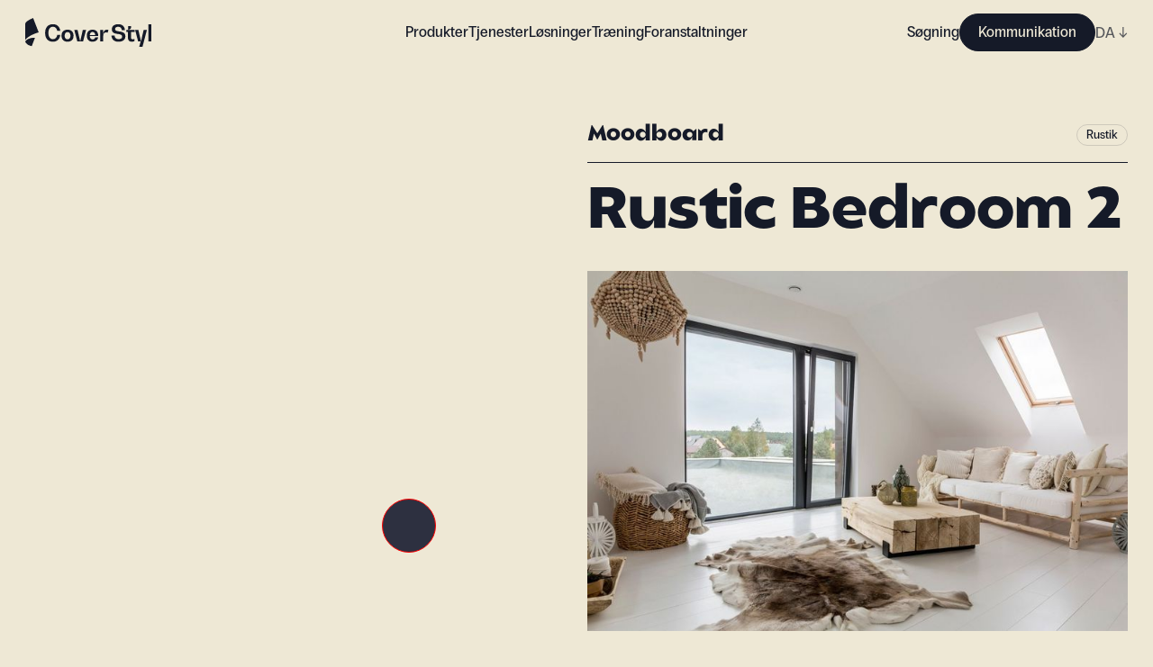

--- FILE ---
content_type: text/html; charset=utf-8
request_url: https://coverstyl.com/da/moodboard/rustic-bedroom-2/
body_size: 24091
content:
<!DOCTYPE html><html lang="da"><head><meta charSet="UTF-8"/><meta name="viewport" content="width=device-width, initial-scale=1"/><link rel="icon" href="/favicon.ico" sizes="any"/><link rel="icon" href="/icon.svg" type="image/svg+xml"/><link rel="apple-touch-icon" href="/apple-touch-icon.png"/><link rel="manifest" href="/manifest.webmanifest"/><link rel="canonical" href="https://coverstyl.com/da/moodboard/rustic-bedroom-2/"/><title>Coverstyl</title><meta name="description" content=""/><meta property="og:site_name" content="Coverstyl"/><meta property="og:title" content="Coverstyl"/><meta property="og:description" content=""/><meta property="og:url" content="https://coverstyl.com/da/moodboard/rustic-bedroom-2/"/><meta name="twitter:card" content="summary"/><meta name="twitter:title" content="Coverstyl"/><meta name="twitter:description" content=""/><meta name="twitter:site" content="https://coverstyl.com/"/><link rel="alternate" href="https://coverstyl.com/en/moodboard/rustic-bedroom-2/" hrefLang="x-default"/><link rel="alternate" href="https://coverstyl.com/da/moodboard/rustic-bedroom-2/" hrefLang="da"/><link rel="alternate" href="https://coverstyl.com/da/moodboard/rustic-bedroom-2/" hrefLang="fr"/><link rel="alternate" href="https://coverstyl.com/da/moodboard/rustic-bedroom-2/" hrefLang="en"/><link rel="alternate" href="https://coverstyl.com/da/moodboard/rustic-bedroom-2/" hrefLang="pl"/><link rel="alternate" href="https://coverstyl.com/da/moodboard/rustic-bedroom-2/" hrefLang="cs"/><link rel="alternate" href="https://coverstyl.com/da/moodboard/rustic-bedroom-2/" hrefLang="de"/><link rel="alternate" href="https://coverstyl.com/da/moodboard/rustic-bedroom-2/" hrefLang="tr"/><link rel="alternate" href="https://coverstyl.com/da/moodboard/rustic-bedroom-2/" hrefLang="ru"/><link rel="alternate" href="https://coverstyl.com/da/moodboard/rustic-bedroom-2/" hrefLang="sv"/><link rel="alternate" href="https://coverstyl.com/da/moodboard/rustic-bedroom-2/" hrefLang="lt"/><link rel="alternate" href="https://coverstyl.com/da/moodboard/rustic-bedroom-2/" hrefLang="nl"/><link rel="alternate" href="https://coverstyl.com/da/moodboard/rustic-bedroom-2/" hrefLang="pt"/><link rel="alternate" href="https://coverstyl.com/da/moodboard/rustic-bedroom-2/" hrefLang="es"/><link rel="alternate" href="https://coverstyl.com/da/moodboard/rustic-bedroom-2/" hrefLang="it"/><meta name="next-head-count" content="32"/><script>
                (function(w,d,s,l,i){w[l]=w[l]||[];w[l].push({'gtm.start':
            new Date().getTime(),event:'gtm.js'});var f=d.getElementsByTagName(s)[0],
            j=d.createElement(s),dl=l!='dataLayer'?'&l='+l:'';j.async=true;j.src=
            'https://tss.solarscreen.eu/v5t9rl4q9yg0e7r.js?aw='+i.replace(/^GTM-/, '')+dl;f.parentNode.insertBefore(j,f);
            })(window,document,'script','dataLayer','GTM-WCD4PZ6');
              </script><link rel="preload" href="/_next/static/css/7a2d4cc14d149f9f.css" as="style" crossorigin=""/><link rel="stylesheet" href="/_next/static/css/7a2d4cc14d149f9f.css" crossorigin="" data-n-g=""/><link rel="preload" href="/_next/static/css/ae37b191ba14da82.css" as="style" crossorigin=""/><link rel="stylesheet" href="/_next/static/css/ae37b191ba14da82.css" crossorigin="" data-n-p=""/><link rel="preload" href="/_next/static/css/223884342cd98f35.css" as="style" crossorigin=""/><link rel="stylesheet" href="/_next/static/css/223884342cd98f35.css" crossorigin="" data-n-p=""/><noscript data-n-css=""></noscript><script defer="" crossorigin="" nomodule="" src="/_next/static/chunks/polyfills-c67a75d1b6f99dc8.js"></script><script src="/_next/static/chunks/webpack-81dbbd95c7baca7f.js" defer="" crossorigin=""></script><script src="/_next/static/chunks/framework-fee8a7e75612eda8.js" defer="" crossorigin=""></script><script src="/_next/static/chunks/main-3d24d8650154dc54.js" defer="" crossorigin=""></script><script src="/_next/static/chunks/pages/_app-1e60bf21676e5fa2.js" defer="" crossorigin=""></script><script src="/_next/static/chunks/6359-afc424a76057a734.js" defer="" crossorigin=""></script><script src="/_next/static/chunks/1180-6f26666952f9ed1c.js" defer="" crossorigin=""></script><script src="/_next/static/chunks/3238-f7a8ed732db14f40.js" defer="" crossorigin=""></script><script src="/_next/static/chunks/6188-091d868191fc2b67.js" defer="" crossorigin=""></script><script src="/_next/static/chunks/6442-75a04b3d8c45f990.js" defer="" crossorigin=""></script><script src="/_next/static/chunks/pages/moodboard/%5Buid%5D-8f7ab590dfa2817c.js" defer="" crossorigin=""></script><script src="/_next/static/HDDMJIdDU-CejfKY3jvU1/_buildManifest.js" defer="" crossorigin=""></script><script src="/_next/static/HDDMJIdDU-CejfKY3jvU1/_ssgManifest.js" defer="" crossorigin=""></script></head><body><noscript><iframe src="https://tss.solarscreen.eu/ns.html?id=GTM-WCD4PZ6" height="0" width="0" style="display:none;visibility:hidden"></iframe></noscript><div id="__next"><header class="navigation_Component__mMYQC"><a class="navigation_Logo__d9Oha" href="/da/"><svg viewBox="0 0 140 32" fill="none" xmlns="http://www.w3.org/2000/svg"><path d="M14.802 15.96l.136-.038L8.773 0c-.216.102-.488.227-.802.37l-.044.02c-1.13.516-2.814 1.285-4.315 2.19-1.087.655-1.94 1.296-2.533 1.909C.362 5.226 0 5.945 0 6.623v17.821c.785-1.274 2.165-2.368 3.552-3.366 1.36-.977 3.042-1.922 5-2.808a49.745 49.745 0 015.863-2.197c.167-.05.298-.088.387-.113zM35.566 18.84h3.37c-.612 4.686-3.626 7.504-8.146 7.504-5.464 0-8.708-3.611-8.708-9.733 0-6.12 3.244-9.732 8.708-9.732 4.52 0 7.534 2.766 8.146 7.428h-3.37c-.511-2.895-2.273-4.61-4.776-4.61-3.166 0-5.056 2.586-5.056 6.915 0 4.328 1.89 6.914 5.056 6.914 2.528 0 4.265-1.741 4.776-4.686z" fill="var(--x-dark-blue)"></path><path fill-rule="evenodd" clip-rule="evenodd" d="M53.658 19.66c0 4.2-2.477 6.684-6.665 6.684-4.188 0-6.69-2.485-6.69-6.685 0-4.2 2.502-6.684 6.69-6.684 4.188 0 6.665 2.484 6.665 6.684zm-9.908 0c0 2.509 1.2 3.994 3.243 3.994s3.243-1.485 3.243-3.995-1.2-4.02-3.243-4.02-3.243 1.51-3.243 4.02z" fill="var(--x-dark-blue)"></path><path d="M63.949 13.23l-2.886 12.627h-.05l-2.937-12.626h-3.601l3.37 12.856h6.36l3.345-12.856h-3.601z" fill="var(--x-dark-blue)"></path><path fill-rule="evenodd" clip-rule="evenodd" d="M74.727 12.975c3.932 0 6.282 2.458 6.282 6.684v.384h-9.347c.128 2.357 1.252 3.74 3.065 3.74 1.583 0 2.681-.871 3.013-2.28h3.269c-.46 3.048-2.81 4.84-6.282 4.84-3.984 0-6.333-2.484-6.333-6.684 0-4.226 2.35-6.684 6.333-6.684zm2.988 5.916c-.205-2.151-1.303-3.38-2.988-3.38-1.711 0-2.81 1.229-3.039 3.38h6.027z" fill="var(--x-dark-blue)"></path><path d="M90.47 12.975c-2.426 0-3.882 2.049-3.882 5.557h-.05v-5.301h-3.371v12.856h3.37v-5.813c0-2.715 1.175-4.328 3.141-4.328.639 0 1.277.179 1.788.46l.97-3.021c-.51-.257-1.226-.41-1.966-.41zM111.198 20.322c0 3.79-2.86 6.044-7.737 6.044-4.546 0-7.431-2.536-7.789-6.89h3.473c.23 2.561 1.839 4.073 4.392 4.073 2.58 0 4.086-1.076 4.086-2.869 0-2.187-2.216-2.53-4.672-2.912l-.052-.008c-3.115-.435-6.716-.973-6.716-5.173 0-3.688 2.707-5.685 7.278-5.685 4.162 0 6.869 2.458 7.227 6.607h-3.499c-.153-2.382-1.609-3.79-3.907-3.79-2.222 0-3.524.973-3.524 2.612 0 1.87 2.094 2.203 4.443 2.561 3.192.461 6.997 1.05 6.997 5.43zM121.384 15.584v-2.331h-7.048v-.051c2.043-.384 3.269-1.537 3.269-3.176V8.95h-3.371v4.303h-2.043v2.33h1.839v6.634c0 2.612 1.608 4.149 4.341 4.149.97 0 2.017-.23 2.783-.59v-2.51c-.459.257-1.098.41-1.711.41-1.277 0-2.043-.691-2.043-1.895v-6.197h3.984zM128.573 25.879l2.911-12.626h3.601L130.182 32h-3.601l1.558-5.89h-2.783l-3.346-12.857h3.601l2.911 12.626h.051zM136.793 26.11H140V6.902h-3.207v19.207zM10.834 22.009l-3.565 9.206c-1.732-.22-6.026-1.51-7.269-5.106.896-2.06 5.604-4.54 10.834-4.1z" fill="var(--x-dark-blue)"></path></svg></a><button class="navigation_Hmbg__p4qfF"><span aria-hidden="true"></span><span aria-hidden="true"></span></button><div class="navigation_MobileLang__C5CDV"><div class="lang-selector_Component__48USQ lang-selector_Navbar__D3JNm"><div> <!-- -->DA<!-- --> <span>↓</span></div><div class="lang-selector_Options__Yx3yw"><div><a href="/cs/moodboard/rustic-bedroom-2/">CZ</a></div><div><a href="/de/moodboard/rustic-bedroom-2/">DE</a></div><div><a href="/en/moodboard/rustic-bedroom-2/">EN</a></div><div><a href="/es/moodboard/rustic-bedroom-2/">ES</a></div><div><a href="/fr/moodboard/rustic-bedroom-2/">FR</a></div><div><a href="/it/moodboard/rustic-bedroom-2/">IT</a></div><div><a href="/lt/moodboard/rustic-bedroom-2/">LT</a></div><div><a href="/nl/moodboard/rustic-bedroom-2/">NL</a></div><div><a href="/pl/moodboard/rustic-bedroom-2/">PL</a></div><div><a href="/pt/moodboard/rustic-bedroom-2/">PT</a></div><div><a href="/ru/moodboard/rustic-bedroom-2/">RU</a></div><div><a href="/sv/moodboard/rustic-bedroom-2/">SV</a></div><div><a href="/tr/moodboard/rustic-bedroom-2/">TR</a></div></div></div></div><nav class="navigation_Nav__XHAgJ"><div class="wrapper"><div class="navigation_Menu__Q51RC hide-sb"><ul><li class="navbar-link_Component__O_jjo navbar-link_active__DvET5"><span>Produkter</span><div class="navbar-link_Submenu__hoxND"><div class="navbar-link_Submenu__Container__M8QJQ"><div class="wrapper"><div class="navbar-link_Block__YVm7F"><div class="navbar-link_Product__MZeZs"><div><span class="block balgin font-bold navbar-link_Title__wJvWG">Samlinger</span><div class="navbar-link_Collections__fBl0Q"><div class="navbar-link_SubmenuLink__B3sfU"><div class="Image_Component__AeJzn navbar-link_Image__Rb7YK"><img src="https://cms.coverstyl.com/img-optim/cover-styl/web/aa04_faf69df47b.jpg" srcSet="https://cms.coverstyl.com/img-optim/cover-styl/web/aa04_faf69df47b.jpg?w=64&amp;q=80 64w, https://cms.coverstyl.com/img-optim/cover-styl/web/aa04_faf69df47b.jpg?w=320&amp;q=80 320w, https://cms.coverstyl.com/img-optim/cover-styl/web/aa04_faf69df47b.jpg?w=500&amp;q=80 500w, https://cms.coverstyl.com/img-optim/cover-styl/web/aa04_faf69df47b.jpg?w=750&amp;q=80 750w, https://cms.coverstyl.com/img-optim/cover-styl/web/aa04_faf69df47b.jpg?w=1000&amp;q=80 1000w, https://cms.coverstyl.com/img-optim/cover-styl/web/aa04_faf69df47b.jpg?w=1220&amp;q=80 1220w" sizes="(max-width: 1024px) 50vw, 150px" alt="Træ" loading="lazy"/><div style="padding-bottom:132.661%"></div></div><div class="navbar-link_Link__uBdl1"><a class="link-trick" href="/da/collection/wood/">Træ</a></div></div><div class="navbar-link_SubmenuLink__B3sfU"><div class="Image_Component__AeJzn navbar-link_Image__Rb7YK"><img src="https://cms.coverstyl.com/img-optim/cover-styl/web/ne24_50d2ddfad4.jpg" srcSet="https://cms.coverstyl.com/img-optim/cover-styl/web/ne24_50d2ddfad4.jpg?w=64&amp;q=80 64w, https://cms.coverstyl.com/img-optim/cover-styl/web/ne24_50d2ddfad4.jpg?w=320&amp;q=80 320w, https://cms.coverstyl.com/img-optim/cover-styl/web/ne24_50d2ddfad4.jpg?w=500&amp;q=80 500w" sizes="(max-width: 1024px) 50vw, 150px" alt="Beton" loading="lazy"/><div style="padding-bottom:132.773%"></div></div><div class="navbar-link_Link__uBdl1"><a class="link-trick" href="/da/collection/concrete/">Beton</a></div></div><div class="navbar-link_SubmenuLink__B3sfU"><div class="Image_Component__AeJzn navbar-link_Image__Rb7YK"><img src="https://cms.coverstyl.com/img-optim/cover-styl/web/nd05_0ad1066d45.jpg" srcSet="https://cms.coverstyl.com/img-optim/cover-styl/web/nd05_0ad1066d45.jpg?w=64&amp;q=80 64w, https://cms.coverstyl.com/img-optim/cover-styl/web/nd05_0ad1066d45.jpg?w=320&amp;q=80 320w, https://cms.coverstyl.com/img-optim/cover-styl/web/nd05_0ad1066d45.jpg?w=500&amp;q=80 500w" sizes="(max-width: 1024px) 50vw, 150px" alt="Metallisk" loading="lazy"/><div style="padding-bottom:132.773%"></div></div><div class="navbar-link_Link__uBdl1"><a class="link-trick" href="/da/collection/metal/">Metallisk</a></div></div><div class="navbar-link_SubmenuLink__B3sfU"><div class="Image_Component__AeJzn navbar-link_Image__Rb7YK"><img src="https://cms.coverstyl.com/img-optim/cover-styl/web/ne53_a9a9f70926.jpg" srcSet="https://cms.coverstyl.com/img-optim/cover-styl/web/ne53_a9a9f70926.jpg?w=64&amp;q=80 64w, https://cms.coverstyl.com/img-optim/cover-styl/web/ne53_a9a9f70926.jpg?w=320&amp;q=80 320w, https://cms.coverstyl.com/img-optim/cover-styl/web/ne53_a9a9f70926.jpg?w=500&amp;q=80 500w" sizes="(max-width: 1024px) 50vw, 150px" alt="Farve" loading="lazy"/><div style="padding-bottom:132.773%"></div></div><div class="navbar-link_Link__uBdl1"><a class="link-trick" href="/da/collection/color/">Farve</a></div></div><div class="navbar-link_SubmenuLink__B3sfU"><div class="Image_Component__AeJzn navbar-link_Image__Rb7YK"><img src="https://cms.coverstyl.com/img-optim/cover-styl/web/nh10_2bf49d4c7f.jpg" srcSet="https://cms.coverstyl.com/img-optim/cover-styl/web/nh10_2bf49d4c7f.jpg?w=64&amp;q=80 64w, https://cms.coverstyl.com/img-optim/cover-styl/web/nh10_2bf49d4c7f.jpg?w=320&amp;q=80 320w, https://cms.coverstyl.com/img-optim/cover-styl/web/nh10_2bf49d4c7f.jpg?w=500&amp;q=80 500w" sizes="(max-width: 1024px) 50vw, 150px" alt="Peter" loading="lazy"/><div style="padding-bottom:132.773%"></div></div><div class="navbar-link_Link__uBdl1"><a class="link-trick" href="/da/collection/stone/">Peter</a></div></div><div class="navbar-link_SubmenuLink__B3sfU"><div class="Image_Component__AeJzn navbar-link_Image__Rb7YK"><img src="https://cms.coverstyl.com/img-optim/cover-styl/web/mk18_a913f9bb23.jpg" srcSet="https://cms.coverstyl.com/img-optim/cover-styl/web/mk18_a913f9bb23.jpg?w=64&amp;q=80 64w, https://cms.coverstyl.com/img-optim/cover-styl/web/mk18_a913f9bb23.jpg?w=320&amp;q=80 320w, https://cms.coverstyl.com/img-optim/cover-styl/web/mk18_a913f9bb23.jpg?w=500&amp;q=80 500w" sizes="(max-width: 1024px) 50vw, 150px" alt="Tekstil" loading="lazy"/><div style="padding-bottom:132.773%"></div></div><div class="navbar-link_Link__uBdl1"><a class="link-trick" href="/da/collection/textile/">Tekstil</a></div></div><div class="navbar-link_SubmenuLink__B3sfU"><div class="Image_Component__AeJzn navbar-link_Image__Rb7YK"><img src="https://cms.coverstyl.com/img-optim/cover-styl/web/glitter_range_4eec1fbdbf.jpg" srcSet="https://cms.coverstyl.com/img-optim/cover-styl/web/glitter_range_4eec1fbdbf.jpg?w=64&amp;q=80 64w, https://cms.coverstyl.com/img-optim/cover-styl/web/glitter_range_4eec1fbdbf.jpg?w=320&amp;q=80 320w, https://cms.coverstyl.com/img-optim/cover-styl/web/glitter_range_4eec1fbdbf.jpg?w=500&amp;q=80 500w" sizes="(max-width: 1024px) 50vw, 150px" alt="Glitter" loading="lazy"/><div style="padding-bottom:132.605%"></div></div><div class="navbar-link_Link__uBdl1"><a class="link-trick" href="/da/collection/glitter/">Glitter</a></div></div></div></div><div><span class="block balgin font-bold navbar-link_Title__wJvWG">Above and Beyond</span><div class="navbar-link_AboveBeyond__aNE9f"><div class="navbar-link_SubmenuLink__B3sfU"><div class="Image_Component__AeJzn navbar-link_Image__Rb7YK"><img src="https://cms.coverstyl.com/img-optim/cover-styl/web/pvc_free_image_58038cf083.jpg" srcSet="https://cms.coverstyl.com/img-optim/cover-styl/web/pvc_free_image_58038cf083.jpg?w=64&amp;q=80 64w, https://cms.coverstyl.com/img-optim/cover-styl/web/pvc_free_image_58038cf083.jpg?w=320&amp;q=80 320w, https://cms.coverstyl.com/img-optim/cover-styl/web/pvc_free_image_58038cf083.jpg?w=500&amp;q=80 500w, https://cms.coverstyl.com/img-optim/cover-styl/web/pvc_free_image_58038cf083.jpg?w=750&amp;q=80 750w" sizes="(max-width: 1024px) 50vw, 150px" alt="PVC Free" loading="lazy"/><div style="padding-bottom:100.255%"></div></div><div class="navbar-link_Link__uBdl1"><a class="link-trick" href="/da/collection/pvc-free/">PVC Free</a></div></div><div class="navbar-link_SubmenuLink__B3sfU"><div class="Image_Component__AeJzn navbar-link_Image__Rb7YK"><img src="https://cms.coverstyl.com/img-optim/cover-styl/web/xl_line_image_d276595c8c.jpg" srcSet="https://cms.coverstyl.com/img-optim/cover-styl/web/xl_line_image_d276595c8c.jpg?w=64&amp;q=80 64w, https://cms.coverstyl.com/img-optim/cover-styl/web/xl_line_image_d276595c8c.jpg?w=320&amp;q=80 320w, https://cms.coverstyl.com/img-optim/cover-styl/web/xl_line_image_d276595c8c.jpg?w=500&amp;q=80 500w, https://cms.coverstyl.com/img-optim/cover-styl/web/xl_line_image_d276595c8c.jpg?w=750&amp;q=80 750w" sizes="(max-width: 1024px) 50vw, 150px" alt="XL" loading="lazy"/><div style="padding-bottom:100.255%"></div></div><div class="navbar-link_Link__uBdl1"><a class="link-trick" href="/da/collection/xl/">XL</a></div></div><div class="navbar-link_SubmenuLink__B3sfU"><div class="Image_Component__AeJzn navbar-link_Image__Rb7YK"><img src="https://cms.coverstyl.com/img-optim/cover-styl/web/high_resistant_image_d4ecd43434.jpg" srcSet="https://cms.coverstyl.com/img-optim/cover-styl/web/high_resistant_image_d4ecd43434.jpg?w=64&amp;q=80 64w, https://cms.coverstyl.com/img-optim/cover-styl/web/high_resistant_image_d4ecd43434.jpg?w=320&amp;q=80 320w, https://cms.coverstyl.com/img-optim/cover-styl/web/high_resistant_image_d4ecd43434.jpg?w=500&amp;q=80 500w, https://cms.coverstyl.com/img-optim/cover-styl/web/high_resistant_image_d4ecd43434.jpg?w=750&amp;q=80 750w" sizes="(max-width: 1024px) 50vw, 150px" alt="High resistant" loading="lazy"/><div style="padding-bottom:100.255%"></div></div><div class="navbar-link_Link__uBdl1"><a class="link-trick" href="/da/collection/high-resistant/">High resistant</a></div></div><div class="navbar-link_SubmenuLink__B3sfU"><div class="Image_Component__AeJzn navbar-link_Image__Rb7YK"><img src="https://cms.coverstyl.com/img-optim/cover-styl/web/exterior_image_6c6a721084.jpg" srcSet="https://cms.coverstyl.com/img-optim/cover-styl/web/exterior_image_6c6a721084.jpg?w=64&amp;q=80 64w, https://cms.coverstyl.com/img-optim/cover-styl/web/exterior_image_6c6a721084.jpg?w=320&amp;q=80 320w, https://cms.coverstyl.com/img-optim/cover-styl/web/exterior_image_6c6a721084.jpg?w=500&amp;q=80 500w, https://cms.coverstyl.com/img-optim/cover-styl/web/exterior_image_6c6a721084.jpg?w=750&amp;q=80 750w" sizes="(max-width: 1024px) 50vw, 150px" alt="Exterior" loading="lazy"/><div style="padding-bottom:100.255%"></div></div><div class="navbar-link_Link__uBdl1"><a class="link-trick" href="/da/collection/exterior/">Exterior</a></div></div></div></div><div><span class="block balgin font-bold navbar-link_Title__wJvWG">Inspiration</span><div class="navbar-link_Inspirations__WD4CL"><div class="navbar-link_SubmenuLink__B3sfU"><div class="Image_Component__AeJzn navbar-link_Image__Rb7YK"><img src="https://cms.coverstyl.com/img-optim/cover-styl/web/moodboard_555f1ce6c8.png" srcSet="https://cms.coverstyl.com/img-optim/cover-styl/web/moodboard_555f1ce6c8.png?w=41&amp;q=80 41w" sizes="80px" alt="Moodboard " loading="lazy"/><div style="padding-bottom:100%"></div></div><div class="navbar-link_Link__uBdl1"><a class="link-trick" href="/da/moodboard/">Moodboard </a></div></div><div class="navbar-link_SubmenuLink__B3sfU"><div class="Image_Component__AeJzn navbar-link_Image__Rb7YK"><img src="https://cms.coverstyl.com/img-optim/cover-styl/web/collaboration_6b7d6bc4c5.png" srcSet="https://cms.coverstyl.com/img-optim/cover-styl/web/collaboration_6b7d6bc4c5.png?w=64&amp;q=80 64w" sizes="80px" alt="Casestudie" loading="lazy"/><div style="padding-bottom:91.011%"></div></div><div class="navbar-link_Link__uBdl1"><a class="link-trick" href="/da/inspiration/">Casestudie</a></div></div></div></div></div></div></div></div></div></li><li class="navbar-link_Component__O_jjo"><a href="/da/interior-design-maysa/">Tjenester</a></li><li class="navbar-link_Component__O_jjo"><span>Løsninger</span><div class="navbar-link_Submenu__hoxND"><div class="navbar-link_Submenu__Container__M8QJQ"><div class="wrapper"><div class="navbar-link_Block__YVm7F"><div class="navbar-link_Solution__wm9cL"><span class="block balgin font-bold navbar-link_Title__wJvWG">Løsninger</span><div class="navbar-link_Solutions__3YORU"><div class="navbar-link_SubmenuLink__B3sfU"><div class="Image_Component__AeJzn navbar-link_Image__Rb7YK"><img src="https://cms.coverstyl.com/img-optim/cover-styl/web/interior_design_min_798721d44c.jpg" srcSet="https://cms.coverstyl.com/img-optim/cover-styl/web/interior_design_min_798721d44c.jpg?w=64&amp;q=80 64w, https://cms.coverstyl.com/img-optim/cover-styl/web/interior_design_min_798721d44c.jpg?w=320&amp;q=80 320w, https://cms.coverstyl.com/img-optim/cover-styl/web/interior_design_min_798721d44c.jpg?w=500&amp;q=80 500w, https://cms.coverstyl.com/img-optim/cover-styl/web/interior_design_min_798721d44c.jpg?w=750&amp;q=80 750w, https://cms.coverstyl.com/img-optim/cover-styl/web/interior_design_min_798721d44c.jpg?w=1000&amp;q=80 1000w, https://cms.coverstyl.com/img-optim/cover-styl/web/interior_design_min_798721d44c.jpg?w=1220&amp;q=80 1220w" sizes="(max-width: 1024px) 50vw, 200px" alt="Designer" loading="lazy"/><div style="padding-bottom:150.214%"></div></div><div class="navbar-link_Link__uBdl1"><a class="link-trick" href="/da/solutions/interior-designers/">Designer</a></div></div><div class="navbar-link_SubmenuLink__B3sfU"><div class="Image_Component__AeJzn navbar-link_Image__Rb7YK"><img src="https://cms.coverstyl.com/img-optim/cover-styl/web/renovation_5932c00019.jpg" srcSet="https://cms.coverstyl.com/img-optim/cover-styl/web/renovation_5932c00019.jpg?w=64&amp;q=80 64w, https://cms.coverstyl.com/img-optim/cover-styl/web/renovation_5932c00019.jpg?w=320&amp;q=80 320w, https://cms.coverstyl.com/img-optim/cover-styl/web/renovation_5932c00019.jpg?w=500&amp;q=80 500w, https://cms.coverstyl.com/img-optim/cover-styl/web/renovation_5932c00019.jpg?w=750&amp;q=80 750w, https://cms.coverstyl.com/img-optim/cover-styl/web/renovation_5932c00019.jpg?w=1000&amp;q=80 1000w, https://cms.coverstyl.com/img-optim/cover-styl/web/renovation_5932c00019.jpg?w=1220&amp;q=80 1220w, https://cms.coverstyl.com/img-optim/cover-styl/web/renovation_5932c00019.jpg?w=1440&amp;q=80 1440w, https://cms.coverstyl.com/img-optim/cover-styl/web/renovation_5932c00019.jpg?w=1920&amp;q=80 1920w, https://cms.coverstyl.com/img-optim/cover-styl/web/renovation_5932c00019.jpg?w=3576&amp;q=80 3576w" sizes="(max-width: 1024px) 50vw, 200px" alt="Reparationsvirksomhed" loading="lazy"/><div style="padding-bottom:150%"></div></div><div class="navbar-link_Link__uBdl1"><a class="link-trick" href="/da/solutions/renovation-companies/">Reparationsvirksomhed</a></div></div><div class="navbar-link_SubmenuLink__B3sfU"><div class="Image_Component__AeJzn navbar-link_Image__Rb7YK"><img src="https://cms.coverstyl.com/img-optim/cover-styl/web/installer_75c735c962.jpg" srcSet="https://cms.coverstyl.com/img-optim/cover-styl/web/installer_75c735c962.jpg?w=64&amp;q=80 64w, https://cms.coverstyl.com/img-optim/cover-styl/web/installer_75c735c962.jpg?w=320&amp;q=80 320w, https://cms.coverstyl.com/img-optim/cover-styl/web/installer_75c735c962.jpg?w=500&amp;q=80 500w, https://cms.coverstyl.com/img-optim/cover-styl/web/installer_75c735c962.jpg?w=750&amp;q=80 750w, https://cms.coverstyl.com/img-optim/cover-styl/web/installer_75c735c962.jpg?w=1000&amp;q=80 1000w, https://cms.coverstyl.com/img-optim/cover-styl/web/installer_75c735c962.jpg?w=1220&amp;q=80 1220w, https://cms.coverstyl.com/img-optim/cover-styl/web/installer_75c735c962.jpg?w=1440&amp;q=80 1440w, https://cms.coverstyl.com/img-optim/cover-styl/web/installer_75c735c962.jpg?w=1920&amp;q=80 1920w, https://cms.coverstyl.com/img-optim/cover-styl/web/installer_75c735c962.jpg?w=3700&amp;q=80 3700w" sizes="(max-width: 1024px) 50vw, 200px" alt="Arbejder" loading="lazy"/><div style="padding-bottom:151.351%"></div></div><div class="navbar-link_Link__uBdl1"><a class="link-trick" href="/da/solutions/film-installers/">Arbejder</a></div></div><div class="navbar-link_SubmenuLink__B3sfU"><div class="Image_Component__AeJzn navbar-link_Image__Rb7YK"><img src="https://cms.coverstyl.com/img-optim/cover-styl/web/commercial_40ac0af723.png" srcSet="https://cms.coverstyl.com/img-optim/cover-styl/web/commercial_40ac0af723.png?w=64&amp;q=80 64w, https://cms.coverstyl.com/img-optim/cover-styl/web/commercial_40ac0af723.png?w=320&amp;q=80 320w, https://cms.coverstyl.com/img-optim/cover-styl/web/commercial_40ac0af723.png?w=500&amp;q=80 500w, https://cms.coverstyl.com/img-optim/cover-styl/web/commercial_40ac0af723.png?w=750&amp;q=80 750w, https://cms.coverstyl.com/img-optim/cover-styl/web/commercial_40ac0af723.png?w=1000&amp;q=80 1000w, https://cms.coverstyl.com/img-optim/cover-styl/web/commercial_40ac0af723.png?w=1220&amp;q=80 1220w, https://cms.coverstyl.com/img-optim/cover-styl/web/commercial_40ac0af723.png?w=1440&amp;q=80 1440w, https://cms.coverstyl.com/img-optim/cover-styl/web/commercial_40ac0af723.png?w=1920&amp;q=80 1920w, https://cms.coverstyl.com/img-optim/cover-styl/web/commercial_40ac0af723.png?w=2000&amp;q=80 2000w" sizes="(max-width: 1024px) 50vw, 200px" alt="Erhvervslokaler" loading="lazy"/><div style="padding-bottom:150%"></div></div><div class="navbar-link_Link__uBdl1"><a class="link-trick" href="/da/solutions/commercial-spaces/">Erhvervslokaler</a></div></div><div class="navbar-link_SubmenuLink__B3sfU"><div class="Image_Component__AeJzn navbar-link_Image__Rb7YK"><img src="https://cms.coverstyl.com/img-optim/cover-styl/web/hotel_c57320984a.jpeg" srcSet="https://cms.coverstyl.com/img-optim/cover-styl/web/hotel_c57320984a.jpeg?w=64&amp;q=80 64w, https://cms.coverstyl.com/img-optim/cover-styl/web/hotel_c57320984a.jpeg?w=320&amp;q=80 320w, https://cms.coverstyl.com/img-optim/cover-styl/web/hotel_c57320984a.jpeg?w=500&amp;q=80 500w, https://cms.coverstyl.com/img-optim/cover-styl/web/hotel_c57320984a.jpeg?w=750&amp;q=80 750w, https://cms.coverstyl.com/img-optim/cover-styl/web/hotel_c57320984a.jpeg?w=1000&amp;q=80 1000w, https://cms.coverstyl.com/img-optim/cover-styl/web/hotel_c57320984a.jpeg?w=1220&amp;q=80 1220w, https://cms.coverstyl.com/img-optim/cover-styl/web/hotel_c57320984a.jpeg?w=1440&amp;q=80 1440w" sizes="(max-width: 1024px) 50vw, 200px" alt="Hoteller" loading="lazy"/><div style="padding-bottom:66.666%"></div></div><div class="navbar-link_Link__uBdl1"><a class="link-trick" href="/da/solutions/hotels/">Hoteller</a></div></div></div></div></div></div></div></div></li><li class="navbar-link_Component__O_jjo"><a href="/da/training/">Træning</a></li><li class="navbar-link_Component__O_jjo"><span>Foranstaltninger</span><div class="navbar-link_Submenu__hoxND"><div class="navbar-link_Submenu__Container__M8QJQ"><div class="wrapper"><div class="navbar-link_Block__YVm7F"><div class="navbar-link_Resource__Gs2x5"><div><span class="block balgin font-bold navbar-link_Title__wJvWG">Foranstaltninger</span><div class="navbar-link_Resources__hJfq5"><a href="/da/resources/support-marketing/">Markedsføringsmaterialer</a><a href="/da/resources/compare/">Før/efter</a><a href="/da/resources/data-sheets/">Datablade</a><a href="/da/resources/scans/">HD-scanninger</a><a href="/da/interior-design-maysa/">Indretningsdesign</a><a href="/da/faq/">Ofte stillede spørgsmål</a></div></div><div><a class="navbar-link_Blog__pFLle" href="/da/blog/">Blog</a><div class="navbar-link_Blogs__3UQNr"><div class="navbar-link_SubmenuLink__B3sfU"><div class="Image_Component__AeJzn navbar-link_Image__Rb7YK"><img src="https://cms.coverstyl.com/img-optim/cover-styl/web/blog_reno_7568c2b24b.jpg" srcSet="https://cms.coverstyl.com/img-optim/cover-styl/web/blog_reno_7568c2b24b.jpg?w=64&amp;q=80 64w, https://cms.coverstyl.com/img-optim/cover-styl/web/blog_reno_7568c2b24b.jpg?w=320&amp;q=80 320w, https://cms.coverstyl.com/img-optim/cover-styl/web/blog_reno_7568c2b24b.jpg?w=500&amp;q=80 500w, https://cms.coverstyl.com/img-optim/cover-styl/web/blog_reno_7568c2b24b.jpg?w=750&amp;q=80 750w, https://cms.coverstyl.com/img-optim/cover-styl/web/blog_reno_7568c2b24b.jpg?w=1000&amp;q=80 1000w" sizes="(max-width: 1024px) 50vw, 200px" alt="Renovering" loading="lazy"/><div style="padding-bottom:43.283%"></div></div><div class="navbar-link_Link__uBdl1"><a class="link-trick" href="/en/blog/renovation/">Renovering</a></div></div><div class="navbar-link_SubmenuLink__B3sfU"><div class="Image_Component__AeJzn navbar-link_Image__Rb7YK"><img src="https://cms.coverstyl.com/img-optim/cover-styl/web/blog_deco_35dce54067.jpg" srcSet="https://cms.coverstyl.com/img-optim/cover-styl/web/blog_deco_35dce54067.jpg?w=64&amp;q=80 64w, https://cms.coverstyl.com/img-optim/cover-styl/web/blog_deco_35dce54067.jpg?w=320&amp;q=80 320w, https://cms.coverstyl.com/img-optim/cover-styl/web/blog_deco_35dce54067.jpg?w=500&amp;q=80 500w, https://cms.coverstyl.com/img-optim/cover-styl/web/blog_deco_35dce54067.jpg?w=750&amp;q=80 750w, https://cms.coverstyl.com/img-optim/cover-styl/web/blog_deco_35dce54067.jpg?w=1000&amp;q=80 1000w" sizes="(max-width: 1024px) 50vw, 200px" alt="Dekoration" loading="lazy"/><div style="padding-bottom:43.283%"></div></div><div class="navbar-link_Link__uBdl1"><a class="link-trick" href="/en/blog/decoration/">Dekoration</a></div></div><div class="navbar-link_SubmenuLink__B3sfU"><div class="Image_Component__AeJzn navbar-link_Image__Rb7YK"><img src="https://cms.coverstyl.com/img-optim/cover-styl/web/blog_upcycling_25cf1681bd.png" srcSet="https://cms.coverstyl.com/img-optim/cover-styl/web/blog_upcycling_25cf1681bd.png?w=64&amp;q=80 64w, https://cms.coverstyl.com/img-optim/cover-styl/web/blog_upcycling_25cf1681bd.png?w=320&amp;q=80 320w, https://cms.coverstyl.com/img-optim/cover-styl/web/blog_upcycling_25cf1681bd.png?w=500&amp;q=80 500w, https://cms.coverstyl.com/img-optim/cover-styl/web/blog_upcycling_25cf1681bd.png?w=750&amp;q=80 750w, https://cms.coverstyl.com/img-optim/cover-styl/web/blog_upcycling_25cf1681bd.png?w=1000&amp;q=80 1000w, https://cms.coverstyl.com/img-optim/cover-styl/web/blog_upcycling_25cf1681bd.png?w=1220&amp;q=80 1220w, https://cms.coverstyl.com/img-optim/cover-styl/web/blog_upcycling_25cf1681bd.png?w=1440&amp;q=80 1440w, https://cms.coverstyl.com/img-optim/cover-styl/web/blog_upcycling_25cf1681bd.png?w=1920&amp;q=80 1920w, https://cms.coverstyl.com/img-optim/cover-styl/web/blog_upcycling_25cf1681bd.png?w=2792&amp;q=80 2792w" sizes="(max-width: 1024px) 50vw, 200px" alt="Upcycling" loading="lazy"/><div style="padding-bottom:43.266%"></div></div><div class="navbar-link_Link__uBdl1"><a class="link-trick" href="/en/blog/upcycling/">Upcycling</a></div></div><div class="navbar-link_SubmenuLink__B3sfU"><div class="Image_Component__AeJzn navbar-link_Image__Rb7YK"><img src="https://cms.coverstyl.com/img-optim/cover-styl/web/blog_pro_tips_c28392096a.jpg" srcSet="https://cms.coverstyl.com/img-optim/cover-styl/web/blog_pro_tips_c28392096a.jpg?w=64&amp;q=80 64w, https://cms.coverstyl.com/img-optim/cover-styl/web/blog_pro_tips_c28392096a.jpg?w=320&amp;q=80 320w, https://cms.coverstyl.com/img-optim/cover-styl/web/blog_pro_tips_c28392096a.jpg?w=500&amp;q=80 500w, https://cms.coverstyl.com/img-optim/cover-styl/web/blog_pro_tips_c28392096a.jpg?w=750&amp;q=80 750w, https://cms.coverstyl.com/img-optim/cover-styl/web/blog_pro_tips_c28392096a.jpg?w=1000&amp;q=80 1000w" sizes="(max-width: 1024px) 50vw, 200px" alt="Rådgivning til fagfolk" loading="lazy"/><div style="padding-bottom:100%"></div></div><div class="navbar-link_Link__uBdl1"><a class="link-trick" href="/en/blog/pro-tips/">Rådgivning til fagfolk</a></div></div></div></div></div></div></div></div></div></li></ul></div><div class="navigation_Ctas__DqjJV"><ul><li><a href="#search" class="navigation_Ctas__Link__rArYz">Søgning</a></li><li><a class="btn btn--regular btn--medium btn--dark" href="/da/contact/">Kommunikation</a></li><li><div class="lang-selector_Component__48USQ lang-selector_Navbar__D3JNm"><div> <!-- -->DA<!-- --> <span>↓</span></div><div class="lang-selector_Options__Yx3yw"><div><a href="/cs/moodboard/rustic-bedroom-2/">CZ</a></div><div><a href="/de/moodboard/rustic-bedroom-2/">DE</a></div><div><a href="/en/moodboard/rustic-bedroom-2/">EN</a></div><div><a href="/es/moodboard/rustic-bedroom-2/">ES</a></div><div><a href="/fr/moodboard/rustic-bedroom-2/">FR</a></div><div><a href="/it/moodboard/rustic-bedroom-2/">IT</a></div><div><a href="/lt/moodboard/rustic-bedroom-2/">LT</a></div><div><a href="/nl/moodboard/rustic-bedroom-2/">NL</a></div><div><a href="/pl/moodboard/rustic-bedroom-2/">PL</a></div><div><a href="/pt/moodboard/rustic-bedroom-2/">PT</a></div><div><a href="/ru/moodboard/rustic-bedroom-2/">RU</a></div><div><a href="/sv/moodboard/rustic-bedroom-2/">SV</a></div><div><a href="/tr/moodboard/rustic-bedroom-2/">TR</a></div></div></div></li></ul></div></div></nav></header><div id="main-search" class="search_Component__R6zuX"><div class="search_Block__MCnAV"><button class="search_Cross__vTv_d"></button><form class="mb3"><div class="search_Input__ZJ3WQ"><input type="text" name="s" value=""/></div></form></div></div><main role="main"><div><div class="wrapper"><div class="grid-flex"><div class="grid-flex__item md5 lg5"><div class="sticky-outer-wrapper"><div class="sticky-inner-wrapper" style="position:relative;top:0px;z-index:9"><div class="gallery_Component__pVQRN"><div><div class="Image_Component__AeJzn gallery_Image__hJSgz gallery_active__KX8_T"><img src="https://cms.coverstyl.com/img-optim/cover-styl/web/rustic_bedroom_2_1_919c4f82b3.jpg" srcSet="https://cms.coverstyl.com/img-optim/cover-styl/web/rustic_bedroom_2_1_919c4f82b3.jpg?w=64&amp;q=80 64w, https://cms.coverstyl.com/img-optim/cover-styl/web/rustic_bedroom_2_1_919c4f82b3.jpg?w=320&amp;q=80 320w, https://cms.coverstyl.com/img-optim/cover-styl/web/rustic_bedroom_2_1_919c4f82b3.jpg?w=500&amp;q=80 500w, https://cms.coverstyl.com/img-optim/cover-styl/web/rustic_bedroom_2_1_919c4f82b3.jpg?w=750&amp;q=80 750w" sizes="(max-wdith: 768px) 100vw, 50vw" alt="" loading="lazy"/><div style="padding-bottom:66.631%"></div></div></div><div class="gallery_Thumbnails__RQ3id"><div class="gallery_Color___LgYy gallery_active__KX8_T" style="background-color:#2D3040"></div></div></div></div></div></div><div class="grid-flex__item md6 lg6 hmd1 hlg1"><header><div class="Inspiration_Header__qZBJZ mb3"><div class="t5 font-bold">Moodboard</div><div class="Inspiration_Header__Tags__4a8q8"><span class="Inspiration_Tag__dD_lj">Rustik</span></div></div><h1 class="t2 mb4 font-bold">Rustic Bedroom 2</h1></header><div id="body" class="Inspiration_Body__rVnat"><div class="Image_Component__AeJzn OneImage_Component__9qP7O"><img src="https://cms.coverstyl.com/img-optim/cover-styl/web/rustic_bedroom_2_3_aacb57bdd1.jpg" srcSet="https://cms.coverstyl.com/img-optim/cover-styl/web/rustic_bedroom_2_3_aacb57bdd1.jpg?w=64&amp;q=80 64w, https://cms.coverstyl.com/img-optim/cover-styl/web/rustic_bedroom_2_3_aacb57bdd1.jpg?w=320&amp;q=80 320w, https://cms.coverstyl.com/img-optim/cover-styl/web/rustic_bedroom_2_3_aacb57bdd1.jpg?w=500&amp;q=80 500w, https://cms.coverstyl.com/img-optim/cover-styl/web/rustic_bedroom_2_3_aacb57bdd1.jpg?w=750&amp;q=80 750w, https://cms.coverstyl.com/img-optim/cover-styl/web/rustic_bedroom_2_3_aacb57bdd1.jpg?w=1000&amp;q=80 1000w, https://cms.coverstyl.com/img-optim/cover-styl/web/rustic_bedroom_2_3_aacb57bdd1.jpg?w=1220&amp;q=80 1220w, https://cms.coverstyl.com/img-optim/cover-styl/web/rustic_bedroom_2_3_aacb57bdd1.jpg?w=1440&amp;q=80 1440w" sizes="(max-width: 768px) 100vw, (max-width: 1224px) 50vw, 612px" alt="" loading="lazy"/><div style="padding-bottom:66.666%"></div></div><div class="Image_Component__AeJzn OneImage_Component__9qP7O"><img src="https://cms.coverstyl.com/img-optim/cover-styl/web/rustic_bedroom_2_2_1cb58f72df.jpg" srcSet="https://cms.coverstyl.com/img-optim/cover-styl/web/rustic_bedroom_2_2_1cb58f72df.jpg?w=64&amp;q=80 64w, https://cms.coverstyl.com/img-optim/cover-styl/web/rustic_bedroom_2_2_1cb58f72df.jpg?w=320&amp;q=80 320w, https://cms.coverstyl.com/img-optim/cover-styl/web/rustic_bedroom_2_2_1cb58f72df.jpg?w=500&amp;q=80 500w, https://cms.coverstyl.com/img-optim/cover-styl/web/rustic_bedroom_2_2_1cb58f72df.jpg?w=750&amp;q=80 750w, https://cms.coverstyl.com/img-optim/cover-styl/web/rustic_bedroom_2_2_1cb58f72df.jpg?w=1000&amp;q=80 1000w, https://cms.coverstyl.com/img-optim/cover-styl/web/rustic_bedroom_2_2_1cb58f72df.jpg?w=1220&amp;q=80 1220w, https://cms.coverstyl.com/img-optim/cover-styl/web/rustic_bedroom_2_2_1cb58f72df.jpg?w=1440&amp;q=80 1440w" sizes="(max-width: 768px) 100vw, (max-width: 1224px) 50vw, 612px" alt="" loading="lazy"/><div style="padding-bottom:66.666%"></div></div></div></div></div></div></div><section class="theme-light"><div class="wrapper"><h2 class="t2 center font-bold mb8">Fremhævede referencer</h2><div class="grid-flex"><div class="grid-flex__item xs6 sm6 md3 lg3 mb3"><div class="reference_Component___BMqF"><div class="Image_Component__AeJzn reference_Image__s7WU_ mb1 mbmd2"><img src="https://cms.coverstyl.com/img-optim/cover-styl/web/aa15_1225760f54.jpg" srcSet="https://cms.coverstyl.com/img-optim/cover-styl/web/aa15_1225760f54.jpg?w=64&amp;q=80 64w, https://cms.coverstyl.com/img-optim/cover-styl/web/aa15_1225760f54.jpg?w=320&amp;q=80 320w, https://cms.coverstyl.com/img-optim/cover-styl/web/aa15_1225760f54.jpg?w=500&amp;q=80 500w" sizes="(max-width: 768px) 50vw, 288px" alt="AA15" loading="lazy"/><div style="padding-bottom:132.605%"></div></div><div class="reference_Header__ezkyX mb1"><h3 class="t5 font-bold">AA15</h3><div class="reference_Categories__simAK"><span class="reference_Tag___zCM8">Mellem</span><span class="reference_Tag___zCM8">Rustik</span></div></div><span class="block txt font-bold">Grey Line Oak</span><span class="block x-small-txt">Elasticitet • Tilgængelighed</span><a class="link-trick" href="/da/collection/wood/aa15/"></a></div></div><div class="grid-flex__item xs6 sm6 md3 lg3 mb3"><div class="reference_Component___BMqF"><div class="Image_Component__AeJzn reference_Image__s7WU_ mb1 mbmd2"><img src="https://cms.coverstyl.com/img-optim/cover-styl/web/b50_0d209496cc.jpg" srcSet="https://cms.coverstyl.com/img-optim/cover-styl/web/b50_0d209496cc.jpg?w=64&amp;q=80 64w, https://cms.coverstyl.com/img-optim/cover-styl/web/b50_0d209496cc.jpg?w=320&amp;q=80 320w, https://cms.coverstyl.com/img-optim/cover-styl/web/b50_0d209496cc.jpg?w=500&amp;q=80 500w" sizes="(max-width: 768px) 50vw, 288px" alt="B50" loading="lazy"/><div style="padding-bottom:132.773%"></div></div><div class="reference_Header__ezkyX mb1"><h3 class="t5 font-bold">B50</h3><div class="reference_Categories__simAK"><span class="reference_Tag___zCM8">Lys</span><span class="reference_Tag___zCM8">Blød</span></div></div><span class="block txt font-bold">Crème</span><span class="block x-small-txt">Elasticitet • Tilgængelighed</span><a class="link-trick" href="/da/collection/wood/b50/"></a></div></div></div></div></section><section class="theme-pink inspirations_Component__f7qj1"><div class="wrapper"><h2 class="t2-rsp mb8 font-bold">Lignende inspirationer</h2><div class="inspirations_Container__UfJwD"><div class="inspirations_Slider__qoqCf"><div class="inspirations_Track__XDE19"><div class="inspirations_Slide__6p1y4 inspirations_active__Y76JI"><div class="inspirations_Block__gARh2"><div class="Image_Component__AeJzn inspirations_Image__bXgzl mb3"><img src="https://cms.coverstyl.com/img-optim/cover-styl/web/cover_styl_web_rustic_bathroom_a46a8b5d06_49ca43d153.jpg" srcSet="https://cms.coverstyl.com/img-optim/cover-styl/web/cover_styl_web_rustic_bathroom_a46a8b5d06_49ca43d153.jpg?w=64&amp;q=80 64w, https://cms.coverstyl.com/img-optim/cover-styl/web/cover_styl_web_rustic_bathroom_a46a8b5d06_49ca43d153.jpg?w=320&amp;q=80 320w, https://cms.coverstyl.com/img-optim/cover-styl/web/cover_styl_web_rustic_bathroom_a46a8b5d06_49ca43d153.jpg?w=500&amp;q=80 500w" sizes="(max-width: 768px) 300px, 700px" alt="" loading="lazy"/><div style="padding-bottom:60.899%"></div></div><div class="inspirations_Content__yWEp5"><h3 class="t5-rsp t7 font-bold">Rustic Bathroom</h3><p class="inspirations_Desc__LT_dI small-txt"> </p></div><a href="/da/moodboard/rustic-bathroom/" class="inspirations_Link__fObu5"></a></div></div><div class="inspirations_Slide__6p1y4"><div class="inspirations_Block__gARh2"><div class="Image_Component__AeJzn inspirations_Image__bXgzl mb3"><img src="https://cms.coverstyl.com/img-optim/cover-styl/web/cover_styl_web_rustic_bedroom_1_ff31fde813_12f3204bed.jpg" srcSet="https://cms.coverstyl.com/img-optim/cover-styl/web/cover_styl_web_rustic_bedroom_1_ff31fde813_12f3204bed.jpg?w=64&amp;q=80 64w, https://cms.coverstyl.com/img-optim/cover-styl/web/cover_styl_web_rustic_bedroom_1_ff31fde813_12f3204bed.jpg?w=320&amp;q=80 320w, https://cms.coverstyl.com/img-optim/cover-styl/web/cover_styl_web_rustic_bedroom_1_ff31fde813_12f3204bed.jpg?w=500&amp;q=80 500w" sizes="(max-width: 768px) 300px, 700px" alt="" loading="lazy"/><div style="padding-bottom:60.899%"></div></div><div class="inspirations_Content__yWEp5"><h3 class="t5-rsp t7 font-bold">Rustic Bedroom 1</h3><p class="inspirations_Desc__LT_dI small-txt"> </p></div><a href="/da/moodboard/rustic-bedroom-1/" class="inspirations_Link__fObu5"></a></div></div><div class="inspirations_Slide__6p1y4"><div class="inspirations_Block__gARh2"><div class="Image_Component__AeJzn inspirations_Image__bXgzl mb3"><img src="https://cms.coverstyl.com/img-optim/cover-styl/web/cover_styl_web_rustic_kitchen_1_670533409a_ab028abe5b.jpg" srcSet="https://cms.coverstyl.com/img-optim/cover-styl/web/cover_styl_web_rustic_kitchen_1_670533409a_ab028abe5b.jpg?w=64&amp;q=80 64w, https://cms.coverstyl.com/img-optim/cover-styl/web/cover_styl_web_rustic_kitchen_1_670533409a_ab028abe5b.jpg?w=320&amp;q=80 320w, https://cms.coverstyl.com/img-optim/cover-styl/web/cover_styl_web_rustic_kitchen_1_670533409a_ab028abe5b.jpg?w=500&amp;q=80 500w" sizes="(max-width: 768px) 300px, 700px" alt="" loading="lazy"/><div style="padding-bottom:60.899%"></div></div><div class="inspirations_Content__yWEp5"><h3 class="t5-rsp t7 font-bold">Rustic Kitchen 1</h3><p class="inspirations_Desc__LT_dI small-txt"> </p></div><a href="/da/moodboard/rustic-kitchen-1/" class="inspirations_Link__fObu5"></a></div></div><div class="inspirations_Slide__6p1y4"><div class="inspirations_Block__gARh2"><div class="Image_Component__AeJzn inspirations_Image__bXgzl mb3"><img src="https://cms.coverstyl.com/img-optim/cover-styl/web/cover_styl_web_rustic_kitchen_2_33733fff8d_ddd4f07cf6.jpg" srcSet="https://cms.coverstyl.com/img-optim/cover-styl/web/cover_styl_web_rustic_kitchen_2_33733fff8d_ddd4f07cf6.jpg?w=64&amp;q=80 64w, https://cms.coverstyl.com/img-optim/cover-styl/web/cover_styl_web_rustic_kitchen_2_33733fff8d_ddd4f07cf6.jpg?w=320&amp;q=80 320w, https://cms.coverstyl.com/img-optim/cover-styl/web/cover_styl_web_rustic_kitchen_2_33733fff8d_ddd4f07cf6.jpg?w=500&amp;q=80 500w" sizes="(max-width: 768px) 300px, 700px" alt="" loading="lazy"/><div style="padding-bottom:60.899%"></div></div><div class="inspirations_Content__yWEp5"><h3 class="t5-rsp t7 font-bold">Rustic Kitchen 2</h3><p class="inspirations_Desc__LT_dI small-txt"> </p></div><a href="/da/moodboard/rustic-kitchen-2/" class="inspirations_Link__fObu5"></a></div></div></div></div><div class="inspirations_Arrows__DjAGu"><button class="inspirations_Arrow__sfxWA inspirations_Prev__5gqFo"><svg viewBox="0 0 19 14" fill="none" xmlns="http://www.w3.org/2000/svg"><path d="M11.6943 1L17.6943 7L11.6943 13" stroke="var(--x-dark-blue)" stroke-width="2" stroke-linecap="round" stroke-linejoin="round"></path><path d="M17.3887 7H1.38867" stroke="var(--x-dark-blue)" stroke-width="2" stroke-linecap="round" stroke-linejoin="round"></path></svg></button><button class="inspirations_Arrow__sfxWA"><svg viewBox="0 0 19 14" fill="none" xmlns="http://www.w3.org/2000/svg"><path d="M11.6943 1L17.6943 7L11.6943 13" stroke="var(--x-dark-blue)" stroke-width="2" stroke-linecap="round" stroke-linejoin="round"></path><path d="M17.3887 7H1.38867" stroke="var(--x-dark-blue)" stroke-width="2" stroke-linecap="round" stroke-linejoin="round"></path></svg></button></div></div></div></section><section class="theme-pink"><div class="wrapper"><div class="SolutionCta_Block__9O2aC"><div class="md8 lg8 hmd2 hlg2 center"><div class="RichText_Component__kluP1 SolutionCta_Content__77z3I medium-txt"><h2 class="t2 center font-bold mb1 x-beige">Har du et stort projekt?</h2><p class="x-beige center txt mb4">Vi vil virkelig gerne hjælpe med at finde det og hjælpe dig med at implementere det! Klik på knappen nedenfor og udfyld formularen med din forespørgsel. En Cover Styl ekspert vil kontakte dig så hurtigt som muligt for at drøfte dine ideer og hjælpe dig med at finde et fantastisk produkt til dine overflader og behov. Kontakt os</p></div><a class="btn btn--green" href="/da/contact/">Kontakt os</a></div></div></div></section></main><footer class="footer_Component__jCKdX"><div class="wrapper"><div class="footer_Grid__cIOne"><div class="footer_FirstGridColumn__WMsed"><div class="footer_Component__Head__ko4VO"><a class="footer_Logo__ly1fk" href="/en/"><svg viewBox="0 0 140 32" fill="none" xmlns="http://www.w3.org/2000/svg"><path d="M14.802 15.96l.136-.038L8.773 0c-.216.102-.488.227-.802.37l-.044.02c-1.13.516-2.814 1.285-4.315 2.19-1.087.655-1.94 1.296-2.533 1.909C.362 5.226 0 5.945 0 6.623v17.821c.785-1.274 2.165-2.368 3.552-3.366 1.36-.977 3.042-1.922 5-2.808a49.745 49.745 0 015.863-2.197c.167-.05.298-.088.387-.113zM35.566 18.84h3.37c-.612 4.686-3.626 7.504-8.146 7.504-5.464 0-8.708-3.611-8.708-9.733 0-6.12 3.244-9.732 8.708-9.732 4.52 0 7.534 2.766 8.146 7.428h-3.37c-.511-2.895-2.273-4.61-4.776-4.61-3.166 0-5.056 2.586-5.056 6.915 0 4.328 1.89 6.914 5.056 6.914 2.528 0 4.265-1.741 4.776-4.686z" fill="var(--x-beige)"></path><path fill-rule="evenodd" clip-rule="evenodd" d="M53.658 19.66c0 4.2-2.477 6.684-6.665 6.684-4.188 0-6.69-2.485-6.69-6.685 0-4.2 2.502-6.684 6.69-6.684 4.188 0 6.665 2.484 6.665 6.684zm-9.908 0c0 2.509 1.2 3.994 3.243 3.994s3.243-1.485 3.243-3.995-1.2-4.02-3.243-4.02-3.243 1.51-3.243 4.02z" fill="var(--x-beige)"></path><path d="M63.949 13.23l-2.886 12.627h-.05l-2.937-12.626h-3.601l3.37 12.856h6.36l3.345-12.856h-3.601z" fill="var(--x-beige)"></path><path fill-rule="evenodd" clip-rule="evenodd" d="M74.727 12.975c3.932 0 6.282 2.458 6.282 6.684v.384h-9.347c.128 2.357 1.252 3.74 3.065 3.74 1.583 0 2.681-.871 3.013-2.28h3.269c-.46 3.048-2.81 4.84-6.282 4.84-3.984 0-6.333-2.484-6.333-6.684 0-4.226 2.35-6.684 6.333-6.684zm2.988 5.916c-.205-2.151-1.303-3.38-2.988-3.38-1.711 0-2.81 1.229-3.039 3.38h6.027z" fill="var(--x-beige)"></path><path d="M90.47 12.975c-2.426 0-3.882 2.049-3.882 5.557h-.05v-5.301h-3.371v12.856h3.37v-5.813c0-2.715 1.175-4.328 3.141-4.328.639 0 1.277.179 1.788.46l.97-3.021c-.51-.257-1.226-.41-1.966-.41zM111.198 20.322c0 3.79-2.86 6.044-7.737 6.044-4.546 0-7.431-2.536-7.789-6.89h3.473c.23 2.561 1.839 4.073 4.392 4.073 2.58 0 4.086-1.076 4.086-2.869 0-2.187-2.216-2.53-4.672-2.912l-.052-.008c-3.115-.435-6.716-.973-6.716-5.173 0-3.688 2.707-5.685 7.278-5.685 4.162 0 6.869 2.458 7.227 6.607h-3.499c-.153-2.382-1.609-3.79-3.907-3.79-2.222 0-3.524.973-3.524 2.612 0 1.87 2.094 2.203 4.443 2.561 3.192.461 6.997 1.05 6.997 5.43zM121.384 15.584v-2.331h-7.048v-.051c2.043-.384 3.269-1.537 3.269-3.176V8.95h-3.371v4.303h-2.043v2.33h1.839v6.634c0 2.612 1.608 4.149 4.341 4.149.97 0 2.017-.23 2.783-.59v-2.51c-.459.257-1.098.41-1.711.41-1.277 0-2.043-.691-2.043-1.895v-6.197h3.984zM128.573 25.879l2.911-12.626h3.601L130.182 32h-3.601l1.558-5.89h-2.783l-3.346-12.857h3.601l2.911 12.626h.051zM136.793 26.11H140V6.902h-3.207v19.207zM10.834 22.009l-3.565 9.206c-1.732-.22-6.026-1.51-7.269-5.106.896-2.06 5.604-4.54 10.834-4.1z" fill="var(--x-beige)"></path></svg></a></div><div class="footer_Icons__82nx6"><span class="block font-bold balgin mb2">Følg os</span><ul><li><a target="_blank" href="https://www.linkedin.com/showcase/cover-styl/"><svg viewBox=" 0 0 16 16" width="16" height="16" fill="none" xmlns="http://www.w3.org/2000/svg"><path d="M0 2.135c0-.514.18-.94.54-1.274C.9.527 1.37.36 1.947.36c.566 0 1.024.165 1.374.495.36.34.541.782.541 1.328 0 .494-.175.906-.525 1.235-.36.34-.834.51-1.42.51H1.9c-.567 0-1.025-.17-1.375-.51C.175 3.077 0 2.65 0 2.135zM.2 15.65V5.332h3.43V15.65H.2zm5.329 0h3.429v-5.76c0-.361.04-.639.123-.835a2.24 2.24 0 01.656-.888c.294-.242.662-.363 1.105-.363 1.153 0 1.73.778 1.73 2.332v5.514H16V9.734c0-1.524-.36-2.68-1.081-3.467-.72-.788-1.673-1.182-2.857-1.182-1.328 0-2.363.572-3.104 1.715v.03h-.016l.016-.03V5.332H5.529c.02.33.03 1.354.03 3.074 0 1.72-.01 4.133-.03 7.243z" fill="#EEE8D5"></path></svg></a></li><li><a target="_blank" href="https://www.facebook.com/cover.styl/"><svg viewBox=" 0 0 16 16" width="16" height="16" fill="none" xmlns="http://www.w3.org/2000/svg"><path d="M16 8.049C16 3.604 12.418 0 8 0S0 3.604 0 8.049C0 12.066 2.925 15.396 6.75 16v-5.624H4.719V8.049H6.75V6.276c0-2.018 1.194-3.132 3.022-3.132.875 0 1.79.157 1.79.157v1.981h-1.008c-.994 0-1.304.62-1.304 1.258v1.509h2.219l-.355 2.327H9.25V16c3.825-.604 6.75-3.934 6.75-7.951z" fill="#EEE8D5"></path></svg></a></li><li><a target="_blank" href="https://www.instagram.com/coverstyl/"><svg viewBox=" 0 0 16 16" width="16" height="16" fill="none" xmlns="http://www.w3.org/2000/svg"><path fill-rule="evenodd" clip-rule="evenodd" d="M8.002 3.888A4.11 4.11 0 003.892 8a4.11 4.11 0 108.22 0 4.107 4.107 0 00-4.11-4.112zm0 6.78a2.667 2.667 0 11.002-5.335 2.667 2.667 0 01-.002 5.335z" fill="#EEE8D5"></path><path d="M13.231 3.728a.96.96 0 11-1.92 0 .96.96 0 011.92 0z" fill="#EEE8D5"></path><path fill-rule="evenodd" clip-rule="evenodd" d="M15.955 4.701c-.038-.852-.176-1.434-.371-1.944a3.901 3.901 0 00-.922-1.415A3.925 3.925 0 0013.247.42C12.74.22 12.156.086 11.305.048 10.45.01 10.178 0 8.008 0 5.835 0 5.563.01 4.71.048 3.86.086 3.277.224 2.768.42a3.883 3.883 0 00-1.417.922c-.442.445-.72.89-.922 1.415-.195.51-.333 1.092-.371 1.944C.019 5.556.01 5.83.01 8c0 2.175.01 2.447.048 3.299.038.851.176 1.434.37 1.944a3.9 3.9 0 00.923 1.415c.441.445.89.72 1.414.923.51.198 1.092.333 1.943.371.855.038 1.127.048 3.297.048 2.173 0 2.445-.01 3.296-.048.852-.038 1.434-.176 1.943-.371a3.898 3.898 0 001.415-.923c.441-.445.72-.89.922-1.415.198-.51.333-1.093.37-1.944.04-.855.049-1.128.049-3.299 0-2.171-.007-2.447-.045-3.299zm-1.437 6.534c-.035.781-.166 1.207-.275 1.486-.144.371-.32.64-.602.922a2.545 2.545 0 01-.922.602c-.281.109-.707.24-1.485.275-.842.039-1.095.049-3.232.049-2.139 0-2.391-.01-3.233-.049-.781-.035-1.207-.166-1.485-.275a2.49 2.49 0 01-.922-.602 2.546 2.546 0 01-.602-.922c-.109-.282-.24-.708-.275-1.486-.038-.843-.048-1.096-.048-3.235 0-2.14.01-2.392.048-3.235.035-.781.166-1.207.275-1.486.144-.371.32-.64.602-.922.282-.282.547-.451.922-.602.281-.109.707-.24 1.485-.275.842-.039 1.094-.048 3.233-.048 2.137 0 2.39.01 3.232.048.781.035 1.207.166 1.485.275.372.144.64.32.922.602.282.282.451.548.602.922.109.282.24.708.275 1.486.038.843.048 1.096.048 3.235 0 2.088-.012 2.379-.046 3.175l-.002.06z" fill="#EEE8D5"></path></svg></a></li><li><a target="_blank" href="https://www.pinterest.com/coverstyl/"><svg viewBox="0 0 16 16" width="16" height="16" fill="none" xmlns="http://www.w3.org/2000/svg"><path d="M8 0a8 8 0 00-2.916 15.45c-.068-.634-.134-1.603.029-2.294.146-.625.937-3.975.937-3.975s-.24-.478-.24-1.187c0-1.113.643-1.944 1.446-1.944.681 0 1.013.513 1.013 1.128 0 .688-.438 1.713-.663 2.663-.187.796.4 1.447 1.185 1.447 1.421 0 2.515-1.5 2.515-3.663 0-1.916-1.375-3.256-3.34-3.256-2.275 0-3.613 1.706-3.613 3.472 0 .687.266 1.425.597 1.825a.24.24 0 01.056.228c-.06.253-.197.797-.222.906-.034.147-.115.178-.268.106-1-.465-1.625-1.925-1.625-3.1 0-2.525 1.834-4.84 5.284-4.84 2.775 0 4.931 1.978 4.931 4.622 0 2.756-1.737 4.974-4.15 4.974-.81 0-1.572-.421-1.834-.918l-.497 1.903c-.181.694-.669 1.566-.994 2.097A8.02 8.02 0 008 16a8 8 0 008-8 8 8 0 00-8-8z" fill="#EEE8D5"></path></svg></a></li><li><a target="_blank" href="https://www.tiktok.com/@cover.styl?lang=en"><svg viewBox="0 0 14 16" width="14" height="16" fill="none" xmlns="http://www.w3.org/2000/svg"><path d="M10.293 0H7.531v10.899a2.377 2.377 0 01-2.384 2.365 2.377 2.377 0 01-2.385-2.365c0-1.276 1.039-2.32 2.314-2.366V5.797C2.266 5.843 0 8.093 0 10.9 0 13.728 2.314 16 5.17 16c2.857 0 5.17-2.296 5.17-5.101V5.31A6.499 6.499 0 0014 6.516V3.78c-2.078-.07-3.707-1.74-3.707-3.78z" fill="#EEE8D5"></path></svg></a></li><li><a target="_blank" href="https://www.youtube.com/channel/UC60ieL_Nac9n_LvAoorQyEA"><svg viewBox=" 0 0 16 12" width="16" height="12" fill="none" xmlns="http://www.w3.org/2000/svg"><path fill-rule="evenodd" clip-rule="evenodd" d="M14.26.743a2.005 2.005 0 011.41 1.41c.343 1.252.33 3.862.33 3.862s0 2.596-.33 3.848a2.005 2.005 0 01-1.41 1.41c-1.252.33-6.26.33-6.26.33s-4.995 0-6.26-.343A2.005 2.005 0 01.33 9.85C0 8.611 0 6.002 0 6.002s0-2.597.33-3.849A2.046 2.046 0 011.74.73C2.992.4 8 .4 8 .4s5.008 0 6.26.343zm-3.69 5.259L6.405 8.4V3.603l4.165 2.399z" fill="#EEE8D5"></path></svg></a></li></ul></div><div class="footer_BCorpLogo__69ay4"><svg id="Logo" xmlns="http://www.w3.org/2000/svg" width="100%" height="auto" viewBox="0 0 136.941 200.1086" fill="var(--x-beige)"><path class="st0" d="M102.7516,137.0598c.3958-.8684.9267-1.6064,1.5926-2.2155.6659-.6107,1.4361-1.0817,2.3091-1.4146.8746-.3329,1.789-.5002,2.7433-.5002.9559,0,1.8703.1672,2.7433.5002s1.6432.804,2.3091,1.4146c.6659.6091,1.1983,1.3471,1.5941,2.2155.3958.8669.5938,1.835.5938,2.9029,0,1.0817-.1979,2.0544-.5938,2.9228-.3958.8669-.9283,1.6079-1.5941,2.2247-.6659.6153-1.4361,1.0863-2.3091,1.4131s-1.7875.491-2.7433.491c-.9543,0-1.8688-.1642-2.7433-.491-.873-.3268-1.6432-.7978-2.3091-1.4131-.6659-.6168-1.1968-1.3579-1.5926-2.2247-.3958-.8684-.5938-1.8412-.5938-2.9228,0-1.0679.1979-2.036.5938-2.9029ZM104.4946,142.1874c.2762.6782.6536,1.2658,1.1323,1.7629.4772.4971,1.0387.8822,1.6862,1.1599.6475.2762,1.3425.4143,2.0836.4143.7288,0,1.4177-.1381,2.0652-.4143.6475-.2777,1.209-.6628,1.6877-1.1599.4772-.4971.8577-1.0848,1.14-1.7629s.4235-1.4208.4235-2.2247-.1412-1.5435-.4235-2.2155-.6628-1.2535-1.14-1.7445c-.4787-.4894-1.0403-.873-1.6877-1.1492s-1.3364-.4143-2.0652-.4143c-.7411,0-1.4361.1381-2.0836.4143s-1.209.6597-1.6862,1.1492c-.4787.491-.8561,1.0725-1.1323,1.7445s-.4143,1.4116-.4143,2.2155.1381,1.5466.4143,2.2247ZM109.567,136.0027c.9927,0,1.7552.1764,2.2907.5278.5339.3529.8009.9559.8009,1.8105,0,.3652-.0537.6766-.1596.9329-.1074.2578-.2547.4695-.4434.6321-.1887.1642-.4081.29-.6597.3774s-.5217.1442-.8116.1688l2.1127,3.4506h-1.6402l-1.924-3.3739h-.9804v3.3739h-1.565v-7.9001h2.9796ZM109.5486,139.3029c.4511,0,.8224-.0629,1.1108-.1887.29-.1258.4342-.4265.4342-.9052,0-.2133-.0506-.3836-.1504-.5094-.1013-.1243-.2301-.2225-.3866-.2915-.158-.069-.3329-.1166-.5278-.1412-.1949-.0261-.3805-.0384-.557-.0384h-1.3195v2.0744h1.3962Z"></path><g><path class="st0" d="M48.2709,66.9187h19.9812c4.8631,0,11.2668,0,14.5841,2.0059,3.6265,2.1602,6.4787,6.0948,6.4787,11.4972,0,5.8625-3.0827,10.26-8.1761,12.3415v.1555c6.7925,1.3874,10.4928,6.481,10.4928,13.2715,0,8.098-5.7878,15.8152-16.7419,15.8152h-26.6188v-55.0867ZM55.5964,90.6047h14.6666c8.3291,0,11.7275-3.0088,11.7275-8.7966,0-7.6388-5.3986-8.7168-11.7275-8.7168h-14.6666v17.5135ZM55.5964,115.8323h18.3681c6.3249,0,10.3392-3.8569,10.3392-9.8737,0-7.1764-5.7872-9.1822-11.9624-9.1822h-16.7448v19.0559Z"></path><path class="st0" d="M110.372,94.4849c0,23.1428-18.7582,41.9028-41.9064,41.9028s-41.898-18.76-41.898-41.9028,18.759-41.8965,41.898-41.8965,41.9064,18.7567,41.9064,41.8965ZM68.4656,46.1973c-26.6525,0-48.2614,21.6089-48.2614,48.2644s21.6089,48.2638,48.2614,48.2638,48.2713-21.6098,48.2713-48.2638-21.6098-48.2644-48.2713-48.2644Z"></path></g><rect class="st0" x="20.304" y="152.9064" width="96.333" height="6.3322"></rect><g><path class="st0" d="M31.9784,24.9751c-.2291-.366-.513-.6871-.8548-.9634-.3419-.277-.7274-.4918-1.1584-.6471-.4322-.154-.8826-.2314-1.3544-.2314-.8619,0-1.5945.1664-2.1962.5001-.6015.3341-1.0898.7811-1.4635,1.3418-.3743.5609-.6465,1.1997-.8177,1.9152-.1713.7162-.2556,1.4565-.2556,2.221,0,.7309.0843,1.443.2556,2.1337.1712.6919.4434,1.3142.8177,1.8674.3737.5525.862.9954,1.4635,1.3295.6017.333,1.3343.4995,2.1962.4995,1.1714,0,2.0864-.3572,2.7442-1.0728.6589-.7161,1.0615-1.659,1.2079-2.8297h3.7088c-.0974,1.0887-.3496,2.0734-.7557,2.9507-.4073.879-.9446,1.6277-1.6106,2.2446-.6671.6188-1.4475,1.0905-2.3427,1.4157-.8943.3248-1.8785.4883-2.9519.4883-1.3342,0-2.5339-.232-3.5989-.696-1.0651-.463-1.9648-1.1017-2.6957-1.9152-.7315-.813-1.2934-1.7682-1.6838-2.8663-.3908-1.0976-.5857-2.2813-.5857-3.5495,0-1.3017.1949-2.5097.5857-3.6243.3903-1.114.9522-2.0858,1.6838-2.9148.7309-.83,1.6306-1.4801,2.6957-1.9524,1.065-.4712,2.2647-.7073,3.5989-.7073.9594,0,1.8669.1388,2.72.4145.8542.2769,1.6188.6795,2.2935,1.2085.6748.5284,1.2322,1.1831,1.6709,1.9635.4397.7805.716,1.6756.83,2.6834h-3.7088c-.065-.4386-.2114-.8413-.4381-1.2074Z"></path><path class="st0" d="M41.2663,34.7223c.5201.5037,1.2687.7557,2.2446.7557.6997,0,1.3012-.1747,1.8055-.5247.5036-.349.8129-.7192.9275-1.11h3.05c-.4889,1.5132-1.2369,2.5953-2.2453,3.2454-1.0088.6506-2.2286.9758-3.6597.9758-.9924,0-1.8869-.1582-2.6834-.4753-.7975-.3176-1.4723-.7686-2.0256-1.3549-.5525-.5849-.9806-1.2846-1.281-2.0975-.3013-.813-.4511-1.708-.4511-2.684,0-.9427.1546-1.8219.4634-2.6348.3089-.8135.7487-1.5166,1.3172-2.1106.5704-.5933,1.2493-1.0609,2.038-1.4021.7888-.3425,1.6625-.5125,2.6226-.5125,1.0734,0,2.0084.2072,2.8061.6217.7965.4151,1.4518.9718,1.9636,1.6713.5124.6996.8826,1.4967,1.1104,2.3912.2268.8944.3082,1.8301.2433,2.8055h-9.0996c.0485,1.1222.3324,1.9359.8537,2.44ZM45.1823,28.0859c-.4151-.4546-1.0462-.6831-1.8916-.6831-.5525,0-1.0126.094-1.3779.2805-.3661.1872-.6589.4187-.8785.6949-.2196.2775-.3743.5698-.4641.8797-.0891.3088-.1423.5844-.1576.8289h5.6358c-.1624-.8792-.4517-1.5457-.8661-2.0008Z"></path><path class="st0" d="M54.3674,25.134v2.3426h.0491c.1624-.3909.3819-.7527.6583-1.0864.2768-.333.5939-.6181.9517-.8542.3578-.235.7403-.4186,1.1477-.5491.4062-.1298.8289-.1943,1.2682-.1943.2278,0,.4788.0408.7568.1216v3.22c-.1641-.0324-.3583-.0602-.5868-.085-.2273-.0242-.4475-.0366-.6583-.0366-.6347,0-1.1708.1062-1.61.3176-.4399.2108-.7934.4995-1.0615.8655-.268.3661-.4599.7929-.5733,1.2812-.114.4877-.1707,1.0166-.1707,1.5853v5.6853h-3.4649v-12.6135h3.2938Z"></path><path class="st0" d="M68.4705,25.134v2.3172h-2.5386v6.2456c0,.5869.0985.9764.2941,1.1718.1948.1949.5856.2929,1.1694.2929.1955,0,.3831-.0082.5615-.0248.1784-.016.3496-.0402.5136-.0732v2.6839c-.2928.049-.6199.0809-.9771.0968-.3572.0166-.7067.0254-1.0491.0254-.536,0-1.0455-.0366-1.5249-.1104-.4801-.0727-.9015-.2144-1.2681-.4264-.3661-.2119-.6547-.5124-.8667-.9032-.2119-.3903-.316-.9027-.316-1.5362v-7.4424h-2.0988v-2.3172h2.0988v-3.7821h3.4633v3.7821h2.5386Z"></path><path class="st0" d="M70.4881,23.1821v-2.8551h3.4648v2.8551h-3.4648ZM73.9529,25.134v12.6135h-3.4648v-12.6135h3.4648Z"></path><path class="st0" d="M75.3258,27.4512v-2.3172h2.074v-.9765c0-1.1217.3496-2.0409,1.0492-2.7558.6989-.7162,1.7575-1.0745,3.1722-1.0745.3076,0,.6181.0123.9274.0371.3071.0243.6088.0454.901.0608v2.5865c-.4062-.0496-.8295-.0738-1.2682-.0738-.4711,0-.8094.1098-1.0119.3293-.2031.2196-.3046.5898-.3046,1.1106v.7563h2.3897v2.3172h-2.3897v10.2963h-3.4651v-10.2963h-2.074Z"></path><path class="st0" d="M85.6036,23.1821v-2.8551h3.4649v2.8551h-3.4649ZM89.0685,25.134v12.6135h-3.4649v-12.6135h3.4649Z"></path><path class="st0" d="M94.5324,34.7223c.5214.5037,1.2699.7557,2.2442.7557.7001,0,1.3018-.1747,1.8065-.5247.5042-.349.8136-.7192.9269-1.11h3.0488c-.4865,1.5132-1.2357,2.5953-2.2423,3.2454-1.0113.6506-2.2299.9758-3.661.9758-.9936,0-1.8874-.1582-2.6838-.4753-.7971-.3176-1.4731-.7686-2.025-1.3549-.5533-.5849-.9801-1.2846-1.2812-2.0975-.3-.813-.4516-1.708-.4516-2.684,0-.9427.1559-1.8219.464-2.6348.3094-.8135.7474-1.5166,1.3178-2.1106.5691-.5933,1.248-1.0609,2.0369-1.4021.7887-.3425,1.6629-.5125,2.623-.5125,1.0734,0,2.0091.2072,2.8062.6217.797.4151,1.4512.9718,1.9641,1.6713.5119.6996.8815,1.4967,1.1082,2.3912.2291.8944.3094,1.8301.2455,2.8055h-9.1001c.0484,1.1222.3331,1.9359.853,2.44ZM98.4479,28.0859c-.4139-.4546-1.0455-.6831-1.8899-.6831-.5537,0-1.0119.094-1.3785.2805-.3666.1872-.6588.4187-.8785.6949-.2196.2775-.3743.5698-.4641.8797-.0885.3088-.1416.5844-.1576.8289h5.6346c-.1605-.8792-.4498-1.5457-.8661-2.0008Z"></path><path class="st0" d="M113.2954,36.1369c-.4079.6836-.9404,1.176-1.5993,1.476-.6577.301-1.4015.4516-2.2316.4516-.9446,0-1.773-.1824-2.4879-.5491-.7161-.3654-1.3065-.8613-1.7699-1.4878-.4641-.6257-.8142-1.3454-1.0492-2.159-.2356-.813-.3524-1.659-.3524-2.5374,0-.8455.1169-1.6631.3524-2.452.2349-.7893.5851-1.4842,1.0492-2.0869.4634-.6004,1.0455-1.0851,1.7445-1.4512.6996-.3661,1.5126-.5486,2.4407-.5486.7479,0,1.4594.1577,2.1329.4753.676.317,1.2087.7845,1.5994,1.4028h.0484v-6.3437h3.4644v17.4204h-3.2932v-1.6106h-.0484ZM113.1478,29.903c-.0968-.4794-.2645-.9021-.4995-1.2686-.2355-.3655-.5407-.6619-.915-.8903-.3743-.2278-.8454-.3413-1.4145-.3413s-1.0498.1134-1.4399.3413c-.3903.2284-.7043.5284-.9406.9033-.2349.3743-.4049.8011-.5106,1.2805-.1069.4801-.1577.9802-.1577,1.5008,0,.4871.0555.9753.1689,1.4636.1139.4883.2975.9232.5491,1.3054.2531.3831.5691.6912.9527.9269.3814.2367.8419.3535,1.378.3535.5691,0,1.0449-.1127,1.4276-.3412.3814-.2279.6872-.5325.9151-.915.2261-.3819.3896-.8172.4864-1.3048.098-.4883.1476-.9924.1476-1.5126s-.0496-1.0208-.1476-1.5014Z"></path></g><g><path class="st0" d="M28.7545,171.6713c-.1744-1.22-1.3421-2.148-2.6824-2.148-2.421,0-3.3332,2.0634-3.3332,4.2113,0,2.0423.9122,4.1043,3.3332,4.1043,1.6482,0,2.5808-1.1336,2.7823-2.7493h2.616c-.2765,3.0595-2.3899,5.0171-5.3983,5.0171-3.7954,0-6.0285-2.8351-6.0285-6.3721,0-3.6439,2.2331-6.479,6.0285-6.479,2.6983,0,4.9649,1.5817,5.2932,4.4156h-2.6107Z"></path><path class="st0" d="M37.1013,170.6933c2.801,0,4.6047,1.8525,4.6047,4.6894,0,2.8175-1.8037,4.673-4.6047,4.673-2.7835,0-4.5866-1.8555-4.5866-4.673,0-2.8369,1.8031-4.6894,4.5866-4.6894ZM37.1013,178.2166c1.6662,0,2.1637-1.4267,2.1637-2.834,0-1.4254-.4975-2.8515-2.1637-2.8515-1.6487,0-2.1497,1.4261-2.1497,2.8515,0,1.4073.5011,2.834,2.1497,2.834Z"></path><path class="st0" d="M43.2113,170.9173h2.3165v1.6487h.0358c.4446-1.1159,1.6487-1.8883,2.8363-1.8883.1715,0,.3759.0329.5332.084v2.2678c-.2272-.0511-.5855-.0835-.8769-.0835-1.789,0-2.4086,1.2887-2.4086,2.8505v4.0034h-2.4363v-8.8825Z"></path><path class="st0" d="M49.8855,170.9329h2.3206v1.133h.0334c.5832-.944,1.5447-1.3727,2.6436-1.3727,2.7858,0,4.0368,2.2495,4.0368,4.7739,0,2.3717-1.3028,4.5884-3.8988,4.5884-1.0643,0-2.0769-.4641-2.6613-1.3404h-.0358v4.2265h-2.4386v-12.0088ZM56.4814,175.4009c0-1.4121-.5674-2.8698-2.1299-2.8698-1.5975,0-2.112,1.4261-2.112,2.8698,0,1.4413.5492,2.8157,2.1297,2.8157,1.5994,0,2.1122-1.3744,2.1122-2.8157Z"></path><path class="st0" d="M64.2745,170.6933c2.8017,0,4.6083,1.8525,4.6083,4.6894,0,2.8175-1.8067,4.673-4.6083,4.673-2.7816,0-4.5848-1.8555-4.5848-4.673,0-2.8369,1.8031-4.6894,4.5848-4.6894ZM64.2745,178.2166c1.6669,0,2.1661-1.4267,2.1661-2.834,0-1.4254-.4992-2.8515-2.1661-2.8515-1.6469,0-2.1467,1.4261-2.1467,2.8515,0,1.4073.4998,2.834,2.1467,2.834Z"></path><path class="st0" d="M70.3881,170.9173h2.3188v1.6487h.037c.4439-1.1159,1.6468-1.8883,2.8322-1.8883.1714,0,.3787.0329.5332.084v2.2678c-.2231-.0511-.585-.0835-.8763-.0835-1.7867,0-2.4057,1.2887-2.4057,2.8505v4.0034h-2.4393v-8.8825Z"></path><path class="st0" d="M76.8254,173.6647c.1398-2.2859,2.1825-2.9714,4.1759-2.9714,1.7685,0,3.9012.3941,3.9012,2.5226v4.6231c0,.8088.0834,1.6147.3113,1.9765h-2.4774c-.0834-.2767-.1551-.5674-.1738-.8605-.7706.8094-1.9035,1.1007-2.9866,1.1007-1.6839,0-3.0231-.8411-3.0231-2.6642,0-2.0087,1.5142-2.4892,3.0231-2.6959,1.4953-.2244,2.888-.1721,2.888-1.17,0-1.0455-.7255-1.2012-1.5818-1.2012-.9287,0-1.5283.3771-1.6164,1.3404h-2.4404ZM82.464,175.4672c-.4154.3636-1.2723.3764-2.0294.5163-.7558.1515-1.4431.4136-1.4431,1.3057,0,.9109.7049,1.1324,1.4966,1.1324,1.9042,0,1.9759-1.5095,1.9759-2.0433v-.9111Z"></path><path class="st0" d="M89.8294,170.9329h1.7879v1.6322h-1.7879v4.3951c0,.8276.2079,1.0332,1.0302,1.0332.2584,0,.4998-.0176.7577-.0669v1.9065c-.4147.0687-.948.0857-1.4284.0857-1.4907,0-2.7969-.346-2.7969-2.1145v-5.2391h-1.4795v-1.6322h1.4795v-2.6642h2.4374v2.6642Z"></path><path class="st0" d="M95.897,169.5579h-2.4398v-2.011h2.4398v2.011ZM93.4572,170.9329h2.4398v8.8825h-2.4398v-8.8825Z"></path><path class="st0" d="M102.1196,170.6933c2.8022,0,4.6095,1.8525,4.6095,4.6894,0,2.8175-1.8073,4.673-4.6095,4.673-2.7804,0-4.583-1.8555-4.583-4.673,0-2.8369,1.8026-4.6894,4.583-4.6894ZM102.1196,178.2166c1.6705,0,2.1667-1.4267,2.1667-2.834,0-1.4254-.4963-2.8515-2.1667-2.8515-1.6481,0-2.1467,1.4261-2.1467,2.8515,0,1.4073.4986,2.834,2.1467,2.834Z"></path><path class="st0" d="M108.305,170.9329h2.32v1.2375h.0505c.6191-.9973,1.6839-1.4772,2.7159-1.4772,2.5937,0,3.2457,1.4596,3.2457,3.6586v5.4635h-2.4387v-5.0177c0-1.4596-.4311-2.1833-1.5623-2.1833-1.3256,0-1.8917.7408-1.8917,2.5457v4.6553h-2.4393v-8.8825Z"></path></g></svg></div></div><div><div class="footer_Menu__juqf_"><div class="footer_MenuItem__XAwd_"><a class="balgin mb2" href="/da/collection/">Samlinger</a><ul><li><a href="/da/collection/wood/">Træ </a></li><li><a href="/da/collection/stone/">Peter</a></li><li><a href="/da/collection/color/">Farve</a></li><li><a href="/da/collection/concrete/">Beton</a></li><li><a href="/da/collection/metal/">Metallisk</a></li><li><a href="/da/collection/textile/">Tekstil</a></li><li><a href="/da/collection/glitter/">Glitter</a></li></ul></div><div class="footer_MenuItem__XAwd_"><a class="balgin mb2" href="/da/inspiration/">Inspiration</a></div><div class="footer_MenuItem__XAwd_"><a class="balgin mb2" href="/en/interior-design-maysa/">Tjenester</a><ul><li><a href="/da/interior-design-maysa/">Indretningstjenester</a></li></ul></div><div class="footer_MenuItem__XAwd_"><a class="balgin mb2" href="/en/">Løsninger</a><ul><li><a href="/da/solutions/interior-designers/">Designer</a></li><li><a href="/da/solutions/renovation-companies/">Reparationsvirksomhed</a></li><li><a href="/da/solutions/film-installers/">Arbejder</a></li><li><a href="/da/solutions/commercial-spaces/">Erhvervslokaler</a></li><li><a href="/da/solutions/hotels/">Hoteller</a></li></ul></div><div class="footer_MenuItem__XAwd_"><a class="balgin mb2" href="/en/">Foranstaltninger</a><ul><li><a href="/da/blog/">Blog</a></li><li><a href="/da/faq/">Ofte stillede spørgsmål</a></li><li><a href="/da/resources/videos/">Videoer</a></li><li><a href="/da/resources/support-marketing/">Marketingstøtte</a></li><li><a href="/da/resources/scans/">HD-scanninger</a></li></ul></div></div></div></div><div class="footer_Component__Footer__BjyVc"><div><span class="bold">©Cover Styl 2023. Alle rettigheder forbeholdes</span></div><div><ul class="footer_Legal__CE8uj"><li><a href="/da/legal/legal/">Juridiske oplysninger</a></li><li><a href="/da/legal/privacy/">Privatlivspolitik</a></li></ul></div><div><div class="lang-selector_Component__48USQ"><div>Sprog<!-- --> <!-- -->DA<!-- --> <span>↓</span></div><div class="lang-selector_Options__Yx3yw"><div><a href="/cs/moodboard/rustic-bedroom-2/">CZ</a></div><div><a href="/de/moodboard/rustic-bedroom-2/">DE</a></div><div><a href="/en/moodboard/rustic-bedroom-2/">EN</a></div><div><a href="/es/moodboard/rustic-bedroom-2/">ES</a></div><div><a href="/fr/moodboard/rustic-bedroom-2/">FR</a></div><div><a href="/it/moodboard/rustic-bedroom-2/">IT</a></div><div><a href="/lt/moodboard/rustic-bedroom-2/">LT</a></div><div><a href="/nl/moodboard/rustic-bedroom-2/">NL</a></div><div><a href="/pl/moodboard/rustic-bedroom-2/">PL</a></div><div><a href="/pt/moodboard/rustic-bedroom-2/">PT</a></div><div><a href="/ru/moodboard/rustic-bedroom-2/">RU</a></div><div><a href="/sv/moodboard/rustic-bedroom-2/">SV</a></div><div><a href="/tr/moodboard/rustic-bedroom-2/">TR</a></div></div></div></div></div></div></footer></div><script id="__NEXT_DATA__" type="application/json" crossorigin="">{"props":{"pageProps":{"inspirations":{"data":[{"id":1018,"attributes":{"locale":"da","slug":"rustic-bathroom","Title":"Rustic Bathroom","Description":" ","Image":{"data":{"id":4678,"attributes":{"name":"cover-styl-web-rustic_bathroom_a46a8b5d06.jpg","alternativeText":"","caption":"","width":578,"height":352,"formats":{"small":{"ext":".jpg","url":"https://ssi.s3.fr-par.scw.cloud/cover-styl/web/small_cover_styl_web_rustic_bathroom_a46a8b5d06_49ca43d153.jpg","hash":"small_cover_styl_web_rustic_bathroom_a46a8b5d06_49ca43d153","mime":"image/jpeg","name":"small_cover-styl-web-rustic_bathroom_a46a8b5d06.jpg","path":null,"size":35.82,"width":500,"height":304},"xsmall":{"ext":".jpg","url":"https://ssi.s3.fr-par.scw.cloud/cover-styl/web/xsmall_cover_styl_web_rustic_bathroom_a46a8b5d06_49ca43d153.jpg","hash":"xsmall_cover_styl_web_rustic_bathroom_a46a8b5d06_49ca43d153","mime":"image/jpeg","name":"xsmall_cover-styl-web-rustic_bathroom_a46a8b5d06.jpg","path":null,"size":1.27,"width":64,"height":39},"src_small":{"ext":".jpg","url":"https://ssi.s3.fr-par.scw.cloud/cover-styl/web/src_small_cover_styl_web_rustic_bathroom_a46a8b5d06_49ca43d153.jpg","hash":"src_small_cover_styl_web_rustic_bathroom_a46a8b5d06_49ca43d153","mime":"image/jpeg","name":"src_small_cover-styl-web-rustic_bathroom_a46a8b5d06.jpg","path":null,"size":17.3,"width":320,"height":195},"thumbnail":{"ext":".jpg","url":"https://ssi.s3.fr-par.scw.cloud/cover-styl/web/thumbnail_cover_styl_web_rustic_bathroom_a46a8b5d06_49ca43d153.jpg","hash":"thumbnail_cover_styl_web_rustic_bathroom_a46a8b5d06_49ca43d153","mime":"image/jpeg","name":"thumbnail_cover-styl-web-rustic_bathroom_a46a8b5d06.jpg","path":null,"size":11.04,"width":245,"height":149}},"hash":"cover_styl_web_rustic_bathroom_a46a8b5d06_49ca43d153","ext":".jpg","mime":"image/jpeg","size":46.05,"url":"https://ssi.s3.fr-par.scw.cloud/cover-styl/web/cover_styl_web_rustic_bathroom_a46a8b5d06_49ca43d153.jpg","previewUrl":null,"provider":"aws-s3","provider_metadata":null,"createdAt":"2024-01-22T15:25:31.129Z","updatedAt":"2024-01-22T15:25:31.129Z"}}}}},{"id":1059,"attributes":{"locale":"da","slug":"rustic-bedroom-1","Title":"Rustic Bedroom 1","Description":" ","Image":{"data":{"id":4668,"attributes":{"name":"cover-styl-web-rustic_bedroom_1_ff31fde813.jpg","alternativeText":"","caption":"","width":578,"height":352,"formats":{"small":{"ext":".jpg","url":"https://ssi.s3.fr-par.scw.cloud/cover-styl/web/small_cover_styl_web_rustic_bedroom_1_ff31fde813_12f3204bed.jpg","hash":"small_cover_styl_web_rustic_bedroom_1_ff31fde813_12f3204bed","mime":"image/jpeg","name":"small_cover-styl-web-rustic_bedroom_1_ff31fde813.jpg","path":null,"size":29.25,"width":500,"height":304},"xsmall":{"ext":".jpg","url":"https://ssi.s3.fr-par.scw.cloud/cover-styl/web/xsmall_cover_styl_web_rustic_bedroom_1_ff31fde813_12f3204bed.jpg","hash":"xsmall_cover_styl_web_rustic_bedroom_1_ff31fde813_12f3204bed","mime":"image/jpeg","name":"xsmall_cover-styl-web-rustic_bedroom_1_ff31fde813.jpg","path":null,"size":1.14,"width":64,"height":39},"src_small":{"ext":".jpg","url":"https://ssi.s3.fr-par.scw.cloud/cover-styl/web/src_small_cover_styl_web_rustic_bedroom_1_ff31fde813_12f3204bed.jpg","hash":"src_small_cover_styl_web_rustic_bedroom_1_ff31fde813_12f3204bed","mime":"image/jpeg","name":"src_small_cover-styl-web-rustic_bedroom_1_ff31fde813.jpg","path":null,"size":14.22,"width":320,"height":195},"thumbnail":{"ext":".jpg","url":"https://ssi.s3.fr-par.scw.cloud/cover-styl/web/thumbnail_cover_styl_web_rustic_bedroom_1_ff31fde813_12f3204bed.jpg","hash":"thumbnail_cover_styl_web_rustic_bedroom_1_ff31fde813_12f3204bed","mime":"image/jpeg","name":"thumbnail_cover-styl-web-rustic_bedroom_1_ff31fde813.jpg","path":null,"size":9.11,"width":245,"height":149}},"hash":"cover_styl_web_rustic_bedroom_1_ff31fde813_12f3204bed","ext":".jpg","mime":"image/jpeg","size":37.46,"url":"https://ssi.s3.fr-par.scw.cloud/cover-styl/web/cover_styl_web_rustic_bedroom_1_ff31fde813_12f3204bed.jpg","previewUrl":null,"provider":"aws-s3","provider_metadata":null,"createdAt":"2024-01-22T15:25:23.206Z","updatedAt":"2024-01-22T15:25:23.206Z"}}}}},{"id":1061,"attributes":{"locale":"da","slug":"rustic-kitchen-1","Title":"Rustic Kitchen 1","Description":" ","Image":{"data":{"id":4621,"attributes":{"name":"cover-styl-web-rustic_kitchen_1_670533409a.jpg","alternativeText":"","caption":"","width":578,"height":352,"formats":{"small":{"ext":".jpg","url":"https://ssi.s3.fr-par.scw.cloud/cover-styl/web/small_cover_styl_web_rustic_kitchen_1_670533409a_ab028abe5b.jpg","hash":"small_cover_styl_web_rustic_kitchen_1_670533409a_ab028abe5b","mime":"image/jpeg","name":"small_cover-styl-web-rustic_kitchen_1_670533409a.jpg","path":null,"size":30.69,"width":500,"height":304},"xsmall":{"ext":".jpg","url":"https://ssi.s3.fr-par.scw.cloud/cover-styl/web/xsmall_cover_styl_web_rustic_kitchen_1_670533409a_ab028abe5b.jpg","hash":"xsmall_cover_styl_web_rustic_kitchen_1_670533409a_ab028abe5b","mime":"image/jpeg","name":"xsmall_cover-styl-web-rustic_kitchen_1_670533409a.jpg","path":null,"size":1.14,"width":64,"height":39},"src_small":{"ext":".jpg","url":"https://ssi.s3.fr-par.scw.cloud/cover-styl/web/src_small_cover_styl_web_rustic_kitchen_1_670533409a_ab028abe5b.jpg","hash":"src_small_cover_styl_web_rustic_kitchen_1_670533409a_ab028abe5b","mime":"image/jpeg","name":"src_small_cover-styl-web-rustic_kitchen_1_670533409a.jpg","path":null,"size":15.05,"width":320,"height":195},"thumbnail":{"ext":".jpg","url":"https://ssi.s3.fr-par.scw.cloud/cover-styl/web/thumbnail_cover_styl_web_rustic_kitchen_1_670533409a_ab028abe5b.jpg","hash":"thumbnail_cover_styl_web_rustic_kitchen_1_670533409a_ab028abe5b","mime":"image/jpeg","name":"thumbnail_cover-styl-web-rustic_kitchen_1_670533409a.jpg","path":null,"size":9.65,"width":245,"height":149}},"hash":"cover_styl_web_rustic_kitchen_1_670533409a_ab028abe5b","ext":".jpg","mime":"image/jpeg","size":39.09,"url":"https://ssi.s3.fr-par.scw.cloud/cover-styl/web/cover_styl_web_rustic_kitchen_1_670533409a_ab028abe5b.jpg","previewUrl":null,"provider":"aws-s3","provider_metadata":null,"createdAt":"2024-01-22T15:24:43.790Z","updatedAt":"2024-01-22T15:24:43.790Z"}}}}},{"id":1062,"attributes":{"locale":"da","slug":"rustic-kitchen-2","Title":"Rustic Kitchen 2","Description":" ","Image":{"data":{"id":4619,"attributes":{"name":"cover-styl-web-rustic_kitchen_2_33733fff8d.jpg","alternativeText":"","caption":"","width":578,"height":352,"formats":{"small":{"ext":".jpg","url":"https://ssi.s3.fr-par.scw.cloud/cover-styl/web/small_cover_styl_web_rustic_kitchen_2_33733fff8d_ddd4f07cf6.jpg","hash":"small_cover_styl_web_rustic_kitchen_2_33733fff8d_ddd4f07cf6","mime":"image/jpeg","name":"small_cover-styl-web-rustic_kitchen_2_33733fff8d.jpg","path":null,"size":33.58,"width":500,"height":304},"xsmall":{"ext":".jpg","url":"https://ssi.s3.fr-par.scw.cloud/cover-styl/web/xsmall_cover_styl_web_rustic_kitchen_2_33733fff8d_ddd4f07cf6.jpg","hash":"xsmall_cover_styl_web_rustic_kitchen_2_33733fff8d_ddd4f07cf6","mime":"image/jpeg","name":"xsmall_cover-styl-web-rustic_kitchen_2_33733fff8d.jpg","path":null,"size":1.17,"width":64,"height":39},"src_small":{"ext":".jpg","url":"https://ssi.s3.fr-par.scw.cloud/cover-styl/web/src_small_cover_styl_web_rustic_kitchen_2_33733fff8d_ddd4f07cf6.jpg","hash":"src_small_cover_styl_web_rustic_kitchen_2_33733fff8d_ddd4f07cf6","mime":"image/jpeg","name":"src_small_cover-styl-web-rustic_kitchen_2_33733fff8d.jpg","path":null,"size":16.5,"width":320,"height":195},"thumbnail":{"ext":".jpg","url":"https://ssi.s3.fr-par.scw.cloud/cover-styl/web/thumbnail_cover_styl_web_rustic_kitchen_2_33733fff8d_ddd4f07cf6.jpg","hash":"thumbnail_cover_styl_web_rustic_kitchen_2_33733fff8d_ddd4f07cf6","mime":"image/jpeg","name":"thumbnail_cover-styl-web-rustic_kitchen_2_33733fff8d.jpg","path":null,"size":10.42,"width":245,"height":149}},"hash":"cover_styl_web_rustic_kitchen_2_33733fff8d_ddd4f07cf6","ext":".jpg","mime":"image/jpeg","size":42.8,"url":"https://ssi.s3.fr-par.scw.cloud/cover-styl/web/cover_styl_web_rustic_kitchen_2_33733fff8d_ddd4f07cf6.jpg","previewUrl":null,"provider":"aws-s3","provider_metadata":null,"createdAt":"2024-01-22T15:24:42.735Z","updatedAt":"2024-01-22T15:24:42.735Z"}}}}}],"meta":{"pagination":{"page":1,"pageSize":4,"pageCount":2,"total":5}}},"navigation":{"data":{"id":16,"attributes":{"appleDownloadText":"Hent det ned fra App Store","appleDownloadLink":{"url":"https://apps.apple.com/us/app/cover-styl/id1487436676","external":true,"link_type":"web"},"playstoreDownloadText":"Download det fra Google Play Butikken","playstoreDownloadLink":{"url":"https://play.google.com/store/apps/details?id=com.solarscreen.coverstyl\u0026hl=en\u0026gl=US\u0026pli=1","external":true,"link_type":"web"},"iconsTitle":"Følg os","copyright":"©Cover Styl 2023. Alle rettigheder forbeholdes","createdAt":"2023-09-11T12:52:45.760Z","updatedAt":"2024-09-11T07:50:17.401Z","publishedAt":"2023-09-11T12:52:49.370Z","locale":"da","langue":"Sprog","search_collection":"Samlinger","search_inspiration":"Inspiration","search_article":"Artikler","search_see_more":"Se mere her","no_result":"Intet resultat","navbarCtas":[{"id":1395,"title":"Søgning","link":{"url":"#search","external":false,"link_type":"web"}},{"id":1396,"title":"Kommunikation","link":{"id":66,"slug":"contact","type":"contact","locale":"da","link_type":"document"}}],"socialIcons":[{"id":175,"icon":"linkedin","link":{"url":"https://www.linkedin.com/showcase/cover-styl/","external":true,"link_type":"web"}},{"id":176,"icon":"facebook","link":{"url":"https://www.facebook.com/cover.styl/","external":true,"link_type":"web"}},{"id":177,"icon":"instagram","link":{"url":"https://www.instagram.com/coverstyl/","external":true,"link_type":"web"}},{"id":178,"icon":"pinterest","link":{"url":"https://www.pinterest.com/coverstyl/","external":true,"link_type":"web"}},{"id":179,"icon":"tiktok","link":{"url":"https://www.tiktok.com/@cover.styl?lang=en","external":true,"link_type":"web"}},{"id":180,"icon":"youtube","link":{"url":"https://www.youtube.com/channel/UC60ieL_Nac9n_LvAoorQyEA","external":true,"link_type":"web"}}],"legalLinks":[{"id":266,"title":"Juridiske oplysninger","link":{"id":14,"slug":"legal","type":"legal","locale":"da","link_type":"document"}},{"id":267,"title":"Privatlivspolitik","link":{"id":27,"slug":"privacy","type":"legal","locale":"da","link_type":"document"}}],"navbarLinks":[{"id":126,"submenu":"product","title":"Produkter","link":{"id":104,"slug":"product-collection-main","type":"product-collection-main","locale":"da","link_type":"document"}},{"id":127,"submenu":"none","title":"Tjenester","link":{"id":33,"slug":"interior-design-maysa","type":"page","locale":"da","link_type":"document"}},{"id":128,"submenu":"solution","title":"Løsninger","link":{"id":24,"slug":"solution-main","type":"solution-main","locale":"da","link_type":"document"}},{"id":129,"submenu":"none","title":"Træning","link":{"id":21,"slug":"training","type":"page","locale":"da","link_type":"document"}},{"id":130,"submenu":"resource","title":"Foranstaltninger","link":null}],"footerLinks":[{"id":261,"title":"Samlinger","link":{"id":104,"slug":"product-collection-main","type":"product-collection-main","locale":"da","link_type":"document"},"children":[{"id":1377,"title":"Træ ","link":{"id":78,"slug":"wood","type":"product-collection","locale":"da","link_type":"document"}},{"id":1378,"title":"Peter","link":{"id":80,"slug":"stone","type":"product-collection","locale":"da","link_type":"document"}},{"id":1379,"title":"Farve","link":{"id":79,"slug":"color","type":"product-collection","locale":"da","link_type":"document"}},{"id":1380,"title":"Beton","link":{"id":81,"slug":"concrete","type":"product-collection","locale":"da","link_type":"document"}},{"id":1381,"title":"Metallisk","link":{"id":82,"slug":"metal","type":"product-collection","locale":"da","link_type":"document"}},{"id":1382,"title":"Tekstil","link":{"id":83,"slug":"textile","type":"product-collection","locale":"da","link_type":"document"}},{"id":1383,"title":"Glitter","link":{"id":84,"slug":"glitter","type":"product-collection","locale":"da","link_type":"document"}}]},{"id":262,"title":"Inspiration","link":{"id":26,"slug":"inspiration-main","type":"inspiration-main","locale":"da","link_type":"document"},"children":[]},{"id":263,"title":"Tjenester","link":{"id":5,"slug":"interior-design-maysa","type":"page","locale":"en","link_type":"document"},"children":[{"id":1384,"title":"Indretningstjenester","link":{"id":33,"slug":"interior-design-maysa","type":"page","locale":"da","link_type":"document"}}]},{"id":264,"title":"Løsninger","link":{},"children":[{"id":1385,"title":"Designer","link":{"id":13,"slug":"interior-designers","type":"solution","locale":"da","link_type":"document"}},{"id":1386,"title":"Reparationsvirksomhed","link":{"id":22,"slug":"renovation-companies","type":"solution","locale":"da","link_type":"document"}},{"id":1387,"title":"Arbejder","link":{"id":40,"slug":"film-installers","type":"solution","locale":"da","link_type":"document"}},{"id":1388,"title":"Erhvervslokaler","link":{"id":49,"slug":"commercial-spaces","type":"solution","locale":"da","link_type":"document"}},{"id":1389,"title":"Hoteller","link":{"id":31,"slug":"hotels","type":"solution","locale":"da","link_type":"document"}}]},{"id":265,"title":"Foranstaltninger","link":null,"children":[{"id":1390,"title":"Blog","link":{"id":13,"slug":"blog","type":"blog","locale":"da","link_type":"document"}},{"id":1391,"title":"Ofte stillede spørgsmål","link":{"id":53,"slug":"faq","type":"faq","locale":"da","link_type":"document"}},{"id":1392,"title":"Videoer","link":{"id":13,"slug":"video-listing","type":"video-listing","locale":"da","link_type":"document"}},{"id":1393,"title":"Marketingstøtte","link":{"id":13,"slug":"support-marketing","type":"support-marketing","locale":"da","link_type":"document"}},{"id":1394,"title":"HD-scanninger","link":{"id":37,"slug":"scan-hd","type":"scan-hd","locale":"da","link_type":"document"}}]}],"submenu_product":{"id":26,"collection":"Samlinger","inspiration":"Inspiration","category":"Kategorier","above_beyond":"Above and Beyond","collection_items":[{"id":661,"title":"Træ","link":{"id":78,"slug":"wood","type":"product-collection","locale":"da","link_type":"document"},"image":{"data":{"id":3509,"attributes":{"name":"aa04.jpg","alternativeText":null,"caption":null,"width":1240,"height":1645,"formats":{"large":{"ext":".jpg","url":"https://ssi.s3.fr-par.scw.cloud/cover-styl/web/large_aa04_faf69df47b.jpg","hash":"large_aa04_faf69df47b","mime":"image/jpeg","name":"large_aa04.jpg","path":null,"size":170.14,"width":754,"height":1000},"small":{"ext":".jpg","url":"https://ssi.s3.fr-par.scw.cloud/cover-styl/web/small_aa04_faf69df47b.jpg","hash":"small_aa04_faf69df47b","mime":"image/jpeg","name":"small_aa04.jpg","path":null,"size":38.37,"width":377,"height":500},"medium":{"ext":".jpg","url":"https://ssi.s3.fr-par.scw.cloud/cover-styl/web/medium_aa04_faf69df47b.jpg","hash":"medium_aa04_faf69df47b","mime":"image/jpeg","name":"medium_aa04.jpg","path":null,"size":93.63,"width":565,"height":750},"xsmall":{"ext":".jpg","url":"https://ssi.s3.fr-par.scw.cloud/cover-styl/web/xsmall_aa04_faf69df47b.jpg","hash":"xsmall_aa04_faf69df47b","mime":"image/jpeg","name":"xsmall_aa04.jpg","path":null,"size":0.63,"width":48,"height":64},"blogMain":{"ext":".jpg","url":"https://ssi.s3.fr-par.scw.cloud/cover-styl/web/blogMain_aa04_faf69df47b.jpg","hash":"blogMain_aa04_faf69df47b","mime":"image/jpeg","name":"blogMain_aa04.jpg","path":null,"size":247.13,"width":920,"height":1220},"src_small":{"ext":".jpg","url":"https://ssi.s3.fr-par.scw.cloud/cover-styl/web/src_small_aa04_faf69df47b.jpg","hash":"src_small_aa04_faf69df47b","mime":"image/jpeg","name":"src_small_aa04.jpg","path":null,"size":14.22,"width":241,"height":320},"thumbnail":{"ext":".jpg","url":"https://ssi.s3.fr-par.scw.cloud/cover-styl/web/thumbnail_aa04_faf69df47b.jpg","hash":"thumbnail_aa04_faf69df47b","mime":"image/jpeg","name":"thumbnail_aa04.jpg","path":null,"size":3.09,"width":118,"height":156},"src_xlarge":{"ext":".jpg","url":"https://ssi.s3.fr-par.scw.cloud/cover-styl/web/src_xlarge_aa04_faf69df47b.jpg","hash":"src_xlarge_aa04_faf69df47b","mime":"image/jpeg","name":"src_xlarge_aa04.jpg","path":null,"size":329.99,"width":1085,"height":1440}},"hash":"aa04_faf69df47b","ext":".jpg","mime":"image/jpeg","size":415.03,"url":"https://ssi.s3.fr-par.scw.cloud/cover-styl/web/aa04_faf69df47b.jpg","previewUrl":null,"provider":"aws-s3","provider_metadata":null,"createdAt":"2023-09-07T07:45:56.349Z","updatedAt":"2023-09-07T07:45:56.349Z"}}}},{"id":662,"title":"Beton","link":{"id":81,"slug":"concrete","type":"product-collection","locale":"da","link_type":"document"},"image":{"data":{"id":2696,"attributes":{"name":"ne24.jpg","alternativeText":null,"caption":null,"width":595,"height":790,"formats":{"small":{"ext":".jpg","url":"https://ssi.s3.fr-par.scw.cloud/cover-styl/web/small_ne24_50d2ddfad4.jpg","hash":"small_ne24_50d2ddfad4","mime":"image/jpeg","name":"small_ne24.jpg","path":null,"size":63.17,"width":377,"height":500},"medium":{"ext":".jpg","url":"https://ssi.s3.fr-par.scw.cloud/cover-styl/web/medium_ne24_50d2ddfad4.jpg","hash":"medium_ne24_50d2ddfad4","mime":"image/jpeg","name":"medium_ne24.jpg","path":null,"size":175.63,"width":565,"height":750},"xsmall":{"ext":".jpg","url":"https://ssi.s3.fr-par.scw.cloud/cover-styl/web/xsmall_ne24_50d2ddfad4.jpg","hash":"xsmall_ne24_50d2ddfad4","mime":"image/jpeg","name":"xsmall_ne24.jpg","path":null,"size":0.5,"width":48,"height":64},"src_small":{"ext":".jpg","url":"https://ssi.s3.fr-par.scw.cloud/cover-styl/web/src_small_ne24_50d2ddfad4.jpg","hash":"src_small_ne24_50d2ddfad4","mime":"image/jpeg","name":"src_small_ne24.jpg","path":null,"size":16.23,"width":241,"height":320},"thumbnail":{"ext":".jpg","url":"https://ssi.s3.fr-par.scw.cloud/cover-styl/web/thumbnail_ne24_50d2ddfad4.jpg","hash":"thumbnail_ne24_50d2ddfad4","mime":"image/jpeg","name":"thumbnail_ne24.jpg","path":null,"size":2.33,"width":117,"height":156}},"hash":"ne24_50d2ddfad4","ext":".jpg","mime":"image/jpeg","size":201.55,"url":"https://ssi.s3.fr-par.scw.cloud/cover-styl/web/ne24_50d2ddfad4.jpg","previewUrl":null,"provider":"aws-s3","provider_metadata":null,"createdAt":"2023-09-05T09:57:30.696Z","updatedAt":"2023-09-05T09:57:30.696Z"}}}},{"id":663,"title":"Metallisk","link":{"id":82,"slug":"metal","type":"product-collection","locale":"da","link_type":"document"},"image":{"data":{"id":2680,"attributes":{"name":"nd05.jpg","alternativeText":null,"caption":null,"width":595,"height":790,"formats":{"small":{"ext":".jpg","url":"https://ssi.s3.fr-par.scw.cloud/cover-styl/web/small_nd05_0ad1066d45.jpg","hash":"small_nd05_0ad1066d45","mime":"image/jpeg","name":"small_nd05.jpg","path":null,"size":42.44,"width":377,"height":500},"medium":{"ext":".jpg","url":"https://ssi.s3.fr-par.scw.cloud/cover-styl/web/medium_nd05_0ad1066d45.jpg","hash":"medium_nd05_0ad1066d45","mime":"image/jpeg","name":"medium_nd05.jpg","path":null,"size":126.7,"width":565,"height":750},"xsmall":{"ext":".jpg","url":"https://ssi.s3.fr-par.scw.cloud/cover-styl/web/xsmall_nd05_0ad1066d45.jpg","hash":"xsmall_nd05_0ad1066d45","mime":"image/jpeg","name":"xsmall_nd05.jpg","path":null,"size":0.53,"width":48,"height":64},"src_small":{"ext":".jpg","url":"https://ssi.s3.fr-par.scw.cloud/cover-styl/web/src_small_nd05_0ad1066d45.jpg","hash":"src_small_nd05_0ad1066d45","mime":"image/jpeg","name":"src_small_nd05.jpg","path":null,"size":11.34,"width":241,"height":320},"thumbnail":{"ext":".jpg","url":"https://ssi.s3.fr-par.scw.cloud/cover-styl/web/thumbnail_nd05_0ad1066d45.jpg","hash":"thumbnail_nd05_0ad1066d45","mime":"image/jpeg","name":"thumbnail_nd05.jpg","path":null,"size":2.27,"width":117,"height":156}},"hash":"nd05_0ad1066d45","ext":".jpg","mime":"image/jpeg","size":145.12,"url":"https://ssi.s3.fr-par.scw.cloud/cover-styl/web/nd05_0ad1066d45.jpg","previewUrl":null,"provider":"aws-s3","provider_metadata":null,"createdAt":"2023-09-05T09:57:27.572Z","updatedAt":"2023-09-05T09:57:27.572Z"}}}},{"id":664,"title":"Farve","link":{"id":79,"slug":"color","type":"product-collection","locale":"da","link_type":"document"},"image":{"data":{"id":2511,"attributes":{"name":"ne53.jpg","alternativeText":null,"caption":null,"width":595,"height":790,"formats":{"small":{"ext":".jpg","url":"https://ssi.s3.fr-par.scw.cloud/cover-styl/web/small_ne53_a9a9f70926.jpg","hash":"small_ne53_a9a9f70926","mime":"image/jpeg","name":"small_ne53.jpg","path":null,"size":1.42,"width":377,"height":500},"medium":{"ext":".jpg","url":"https://ssi.s3.fr-par.scw.cloud/cover-styl/web/medium_ne53_a9a9f70926.jpg","hash":"medium_ne53_a9a9f70926","mime":"image/jpeg","name":"medium_ne53.jpg","path":null,"size":2.81,"width":565,"height":750},"xsmall":{"ext":".jpg","url":"https://ssi.s3.fr-par.scw.cloud/cover-styl/web/xsmall_ne53_a9a9f70926.jpg","hash":"xsmall_ne53_a9a9f70926","mime":"image/jpeg","name":"xsmall_ne53.jpg","path":null,"size":0.29,"width":48,"height":64},"src_small":{"ext":".jpg","url":"https://ssi.s3.fr-par.scw.cloud/cover-styl/web/src_small_ne53_a9a9f70926.jpg","hash":"src_small_ne53_a9a9f70926","mime":"image/jpeg","name":"src_small_ne53.jpg","path":null,"size":0.75,"width":241,"height":320},"thumbnail":{"ext":".jpg","url":"https://ssi.s3.fr-par.scw.cloud/cover-styl/web/thumbnail_ne53_a9a9f70926.jpg","hash":"thumbnail_ne53_a9a9f70926","mime":"image/jpeg","name":"thumbnail_ne53.jpg","path":null,"size":0.39,"width":117,"height":156}},"hash":"ne53_a9a9f70926","ext":".jpg","mime":"image/jpeg","size":3.12,"url":"https://ssi.s3.fr-par.scw.cloud/cover-styl/web/ne53_a9a9f70926.jpg","previewUrl":null,"provider":"aws-s3","provider_metadata":null,"createdAt":"2023-09-05T09:56:56.089Z","updatedAt":"2023-09-05T09:56:56.089Z"}}}},{"id":665,"title":"Peter","link":{"id":80,"slug":"stone","type":"product-collection","locale":"da","link_type":"document"},"image":{"data":{"id":2872,"attributes":{"name":"nh10.jpg","alternativeText":null,"caption":null,"width":595,"height":790,"formats":{"small":{"ext":".jpg","url":"https://ssi.s3.fr-par.scw.cloud/cover-styl/web/small_nh10_2bf49d4c7f.jpg","hash":"small_nh10_2bf49d4c7f","mime":"image/jpeg","name":"small_nh10.jpg","path":null,"size":71.56,"width":377,"height":500},"medium":{"ext":".jpg","url":"https://ssi.s3.fr-par.scw.cloud/cover-styl/web/medium_nh10_2bf49d4c7f.jpg","hash":"medium_nh10_2bf49d4c7f","mime":"image/jpeg","name":"medium_nh10.jpg","path":null,"size":131.37,"width":565,"height":750},"xsmall":{"ext":".jpg","url":"https://ssi.s3.fr-par.scw.cloud/cover-styl/web/xsmall_nh10_2bf49d4c7f.jpg","hash":"xsmall_nh10_2bf49d4c7f","mime":"image/jpeg","name":"xsmall_nh10.jpg","path":null,"size":1.58,"width":48,"height":64},"src_small":{"ext":".jpg","url":"https://ssi.s3.fr-par.scw.cloud/cover-styl/web/src_small_nh10_2bf49d4c7f.jpg","hash":"src_small_nh10_2bf49d4c7f","mime":"image/jpeg","name":"src_small_nh10.jpg","path":null,"size":33.3,"width":241,"height":320},"thumbnail":{"ext":".jpg","url":"https://ssi.s3.fr-par.scw.cloud/cover-styl/web/thumbnail_nh10_2bf49d4c7f.jpg","hash":"thumbnail_nh10_2bf49d4c7f","mime":"image/jpeg","name":"thumbnail_nh10.jpg","path":null,"size":8.66,"width":117,"height":156}},"hash":"nh10_2bf49d4c7f","ext":".jpg","mime":"image/jpeg","size":144.11,"url":"https://ssi.s3.fr-par.scw.cloud/cover-styl/web/nh10_2bf49d4c7f.jpg","previewUrl":null,"provider":"aws-s3","provider_metadata":null,"createdAt":"2023-09-05T09:59:48.818Z","updatedAt":"2023-09-05T09:59:48.818Z"}}}},{"id":666,"title":"Tekstil","link":{"id":83,"slug":"textile","type":"product-collection","locale":"da","link_type":"document"},"image":{"data":{"id":2688,"attributes":{"name":"mk18.jpg","alternativeText":null,"caption":null,"width":595,"height":790,"formats":{"small":{"ext":".jpg","url":"https://ssi.s3.fr-par.scw.cloud/cover-styl/web/small_mk18_a913f9bb23.jpg","hash":"small_mk18_a913f9bb23","mime":"image/jpeg","name":"small_mk18.jpg","path":null,"size":68.36,"width":377,"height":500},"medium":{"ext":".jpg","url":"https://ssi.s3.fr-par.scw.cloud/cover-styl/web/medium_mk18_a913f9bb23.jpg","hash":"medium_mk18_a913f9bb23","mime":"image/jpeg","name":"medium_mk18.jpg","path":null,"size":166.89,"width":565,"height":750},"xsmall":{"ext":".jpg","url":"https://ssi.s3.fr-par.scw.cloud/cover-styl/web/xsmall_mk18_a913f9bb23.jpg","hash":"xsmall_mk18_a913f9bb23","mime":"image/jpeg","name":"xsmall_mk18.jpg","path":null,"size":0.51,"width":48,"height":64},"src_small":{"ext":".jpg","url":"https://ssi.s3.fr-par.scw.cloud/cover-styl/web/src_small_mk18_a913f9bb23.jpg","hash":"src_small_mk18_a913f9bb23","mime":"image/jpeg","name":"src_small_mk18.jpg","path":null,"size":21.79,"width":241,"height":320},"thumbnail":{"ext":".jpg","url":"https://ssi.s3.fr-par.scw.cloud/cover-styl/web/thumbnail_mk18_a913f9bb23.jpg","hash":"thumbnail_mk18_a913f9bb23","mime":"image/jpeg","name":"thumbnail_mk18.jpg","path":null,"size":3.68,"width":117,"height":156}},"hash":"mk18_a913f9bb23","ext":".jpg","mime":"image/jpeg","size":186.4,"url":"https://ssi.s3.fr-par.scw.cloud/cover-styl/web/mk18_a913f9bb23.jpg","previewUrl":null,"provider":"aws-s3","provider_metadata":null,"createdAt":"2023-09-05T09:57:28.213Z","updatedAt":"2023-09-05T09:57:28.213Z"}}}},{"id":667,"title":"Glitter","link":{"id":84,"slug":"glitter","type":"product-collection","locale":"da","link_type":"document"},"image":{"data":{"id":4944,"attributes":{"name":"glitter-range.jpg","alternativeText":null,"caption":null,"width":595,"height":789,"formats":{"small":{"ext":".jpg","url":"https://ssi.s3.fr-par.scw.cloud/cover-styl/web/small_glitter_range_4eec1fbdbf.jpg","hash":"small_glitter_range_4eec1fbdbf","mime":"image/jpeg","name":"small_glitter-range.jpg","path":null,"size":74.13,"width":377,"height":500},"medium":{"ext":".jpg","url":"https://ssi.s3.fr-par.scw.cloud/cover-styl/web/medium_glitter_range_4eec1fbdbf.jpg","hash":"medium_glitter_range_4eec1fbdbf","mime":"image/jpeg","name":"medium_glitter-range.jpg","path":null,"size":146.3,"width":566,"height":750},"xsmall":{"ext":".jpg","url":"https://ssi.s3.fr-par.scw.cloud/cover-styl/web/xsmall_glitter_range_4eec1fbdbf.jpg","hash":"xsmall_glitter_range_4eec1fbdbf","mime":"image/jpeg","name":"xsmall_glitter-range.jpg","path":null,"size":0.9,"width":48,"height":64},"src_small":{"ext":".jpg","url":"https://ssi.s3.fr-par.scw.cloud/cover-styl/web/src_small_glitter_range_4eec1fbdbf.jpg","hash":"src_small_glitter_range_4eec1fbdbf","mime":"image/jpeg","name":"src_small_glitter-range.jpg","path":null,"size":31.76,"width":241,"height":320},"thumbnail":{"ext":".jpg","url":"https://ssi.s3.fr-par.scw.cloud/cover-styl/web/thumbnail_glitter_range_4eec1fbdbf.jpg","hash":"thumbnail_glitter_range_4eec1fbdbf","mime":"image/jpeg","name":"thumbnail_glitter-range.jpg","path":null,"size":6.52,"width":117,"height":156}},"hash":"glitter_range_4eec1fbdbf","ext":".jpg","mime":"image/jpeg","size":175.01,"url":"https://ssi.s3.fr-par.scw.cloud/cover-styl/web/glitter_range_4eec1fbdbf.jpg","previewUrl":null,"provider":"aws-s3","provider_metadata":null,"createdAt":"2024-04-04T13:58:08.681Z","updatedAt":"2024-04-04T13:58:08.681Z"}}}}],"above_beyond_items":[{"id":793,"title":"PVC Free","link":{"id":45,"slug":"pvc-free","type":"above-and-beyond","locale":"da","link_type":"document"},"image":{"data":{"id":7466,"attributes":{"name":"pvc-free-image.jpg","alternativeText":null,"caption":null,"width":784,"height":786,"formats":{"small":{"ext":".jpg","url":"https://ssi.s3.fr-par.scw.cloud/cover-styl/web/small_pvc_free_image_58038cf083.jpg","hash":"small_pvc_free_image_58038cf083","mime":"image/jpeg","name":"small_pvc-free-image.jpg","path":null,"size":1.85,"width":499,"height":500},"medium":{"ext":".jpg","url":"https://ssi.s3.fr-par.scw.cloud/cover-styl/web/medium_pvc_free_image_58038cf083.jpg","hash":"medium_pvc_free_image_58038cf083","mime":"image/jpeg","name":"medium_pvc-free-image.jpg","path":null,"size":3.67,"width":748,"height":750},"xsmall":{"ext":".jpg","url":"https://ssi.s3.fr-par.scw.cloud/cover-styl/web/xsmall_pvc_free_image_58038cf083.jpg","hash":"xsmall_pvc_free_image_58038cf083","mime":"image/jpeg","name":"xsmall_pvc-free-image.jpg","path":null,"size":0.29,"width":64,"height":64},"src_small":{"ext":".jpg","url":"https://ssi.s3.fr-par.scw.cloud/cover-styl/web/src_small_pvc_free_image_58038cf083.jpg","hash":"src_small_pvc_free_image_58038cf083","mime":"image/jpeg","name":"src_small_pvc-free-image.jpg","path":null,"size":0.91,"width":319,"height":320},"thumbnail":{"ext":".jpg","url":"https://ssi.s3.fr-par.scw.cloud/cover-styl/web/thumbnail_pvc_free_image_58038cf083.jpg","hash":"thumbnail_pvc_free_image_58038cf083","mime":"image/jpeg","name":"thumbnail_pvc-free-image.jpg","path":null,"size":0.42,"width":156,"height":156}},"hash":"pvc_free_image_58038cf083","ext":".jpg","mime":"image/jpeg","size":3.98,"url":"https://ssi.s3.fr-par.scw.cloud/cover-styl/web/pvc_free_image_58038cf083.jpg","previewUrl":null,"provider":"aws-s3","provider_metadata":null,"createdAt":"2024-08-28T14:55:34.073Z","updatedAt":"2024-08-28T14:55:34.073Z"}}}},{"id":794,"title":"XL","link":{"id":47,"slug":"xl","type":"above-and-beyond","locale":"da","link_type":"document"},"image":{"data":{"id":7469,"attributes":{"name":"xl-line-image.jpg","alternativeText":null,"caption":null,"width":784,"height":786,"formats":{"small":{"ext":".jpg","url":"https://ssi.s3.fr-par.scw.cloud/cover-styl/web/small_xl_line_image_d276595c8c.jpg","hash":"small_xl_line_image_d276595c8c","mime":"image/jpeg","name":"small_xl-line-image.jpg","path":null,"size":27.42,"width":499,"height":500},"medium":{"ext":".jpg","url":"https://ssi.s3.fr-par.scw.cloud/cover-styl/web/medium_xl_line_image_d276595c8c.jpg","hash":"medium_xl_line_image_d276595c8c","mime":"image/jpeg","name":"medium_xl-line-image.jpg","path":null,"size":70.96,"width":748,"height":750},"xsmall":{"ext":".jpg","url":"https://ssi.s3.fr-par.scw.cloud/cover-styl/web/xsmall_xl_line_image_d276595c8c.jpg","hash":"xsmall_xl_line_image_d276595c8c","mime":"image/jpeg","name":"xsmall_xl-line-image.jpg","path":null,"size":0.29,"width":64,"height":64},"src_small":{"ext":".jpg","url":"https://ssi.s3.fr-par.scw.cloud/cover-styl/web/src_small_xl_line_image_d276595c8c.jpg","hash":"src_small_xl_line_image_d276595c8c","mime":"image/jpeg","name":"src_small_xl-line-image.jpg","path":null,"size":6.14,"width":319,"height":320},"thumbnail":{"ext":".jpg","url":"https://ssi.s3.fr-par.scw.cloud/cover-styl/web/thumbnail_xl_line_image_d276595c8c.jpg","hash":"thumbnail_xl_line_image_d276595c8c","mime":"image/jpeg","name":"thumbnail_xl-line-image.jpg","path":null,"size":0.63,"width":156,"height":156}},"hash":"xl_line_image_d276595c8c","ext":".jpg","mime":"image/jpeg","size":78.35,"url":"https://ssi.s3.fr-par.scw.cloud/cover-styl/web/xl_line_image_d276595c8c.jpg","previewUrl":null,"provider":"aws-s3","provider_metadata":null,"createdAt":"2024-08-28T14:55:34.961Z","updatedAt":"2024-08-28T15:24:29.346Z"}}}},{"id":795,"title":"High resistant","link":{"id":48,"slug":"high-resistant","type":"above-and-beyond","locale":"da","link_type":"document"},"image":{"data":{"id":7467,"attributes":{"name":"high-resistant-image.jpg","alternativeText":null,"caption":null,"width":784,"height":786,"formats":{"small":{"ext":".jpg","url":"https://ssi.s3.fr-par.scw.cloud/cover-styl/web/small_high_resistant_image_d4ecd43434.jpg","hash":"small_high_resistant_image_d4ecd43434","mime":"image/jpeg","name":"small_high-resistant-image.jpg","path":null,"size":18.9,"width":499,"height":500},"medium":{"ext":".jpg","url":"https://ssi.s3.fr-par.scw.cloud/cover-styl/web/medium_high_resistant_image_d4ecd43434.jpg","hash":"medium_high_resistant_image_d4ecd43434","mime":"image/jpeg","name":"medium_high-resistant-image.jpg","path":null,"size":36.21,"width":748,"height":750},"xsmall":{"ext":".jpg","url":"https://ssi.s3.fr-par.scw.cloud/cover-styl/web/xsmall_high_resistant_image_d4ecd43434.jpg","hash":"xsmall_high_resistant_image_d4ecd43434","mime":"image/jpeg","name":"xsmall_high-resistant-image.jpg","path":null,"size":0.83,"width":64,"height":64},"src_small":{"ext":".jpg","url":"https://ssi.s3.fr-par.scw.cloud/cover-styl/web/src_small_high_resistant_image_d4ecd43434.jpg","hash":"src_small_high_resistant_image_d4ecd43434","mime":"image/jpeg","name":"src_small_high-resistant-image.jpg","path":null,"size":8.74,"width":319,"height":320},"thumbnail":{"ext":".jpg","url":"https://ssi.s3.fr-par.scw.cloud/cover-styl/web/thumbnail_high_resistant_image_d4ecd43434.jpg","hash":"thumbnail_high_resistant_image_d4ecd43434","mime":"image/jpeg","name":"thumbnail_high-resistant-image.jpg","path":null,"size":2.81,"width":156,"height":156}},"hash":"high_resistant_image_d4ecd43434","ext":".jpg","mime":"image/jpeg","size":39.35,"url":"https://ssi.s3.fr-par.scw.cloud/cover-styl/web/high_resistant_image_d4ecd43434.jpg","previewUrl":null,"provider":"aws-s3","provider_metadata":null,"createdAt":"2024-08-28T14:55:34.349Z","updatedAt":"2024-08-28T14:55:34.349Z"}}}},{"id":796,"title":"Exterior","link":{"id":46,"slug":"exterior","type":"above-and-beyond","locale":"da","link_type":"document"},"image":{"data":{"id":7468,"attributes":{"name":"exterior-image.jpg","alternativeText":null,"caption":null,"width":784,"height":786,"formats":{"small":{"ext":".jpg","url":"https://ssi.s3.fr-par.scw.cloud/cover-styl/web/small_exterior_image_6c6a721084.jpg","hash":"small_exterior_image_6c6a721084","mime":"image/jpeg","name":"small_exterior-image.jpg","path":null,"size":82.34,"width":499,"height":500},"medium":{"ext":".jpg","url":"https://ssi.s3.fr-par.scw.cloud/cover-styl/web/medium_exterior_image_6c6a721084.jpg","hash":"medium_exterior_image_6c6a721084","mime":"image/jpeg","name":"medium_exterior-image.jpg","path":null,"size":167.69,"width":748,"height":750},"xsmall":{"ext":".jpg","url":"https://ssi.s3.fr-par.scw.cloud/cover-styl/web/xsmall_exterior_image_6c6a721084.jpg","hash":"xsmall_exterior_image_6c6a721084","mime":"image/jpeg","name":"xsmall_exterior-image.jpg","path":null,"size":0.47,"width":64,"height":64},"src_small":{"ext":".jpg","url":"https://ssi.s3.fr-par.scw.cloud/cover-styl/web/src_small_exterior_image_6c6a721084.jpg","hash":"src_small_exterior_image_6c6a721084","mime":"image/jpeg","name":"src_small_exterior-image.jpg","path":null,"size":27.69,"width":319,"height":320},"thumbnail":{"ext":".jpg","url":"https://ssi.s3.fr-par.scw.cloud/cover-styl/web/thumbnail_exterior_image_6c6a721084.jpg","hash":"thumbnail_exterior_image_6c6a721084","mime":"image/jpeg","name":"thumbnail_exterior-image.jpg","path":null,"size":3.57,"width":156,"height":156}},"hash":"exterior_image_6c6a721084","ext":".jpg","mime":"image/jpeg","size":179.07,"url":"https://ssi.s3.fr-par.scw.cloud/cover-styl/web/exterior_image_6c6a721084.jpg","previewUrl":null,"provider":"aws-s3","provider_metadata":null,"createdAt":"2024-08-28T14:55:34.512Z","updatedAt":"2024-08-28T14:55:34.512Z"}}}}],"inspiration_items":[{"id":668,"title":"Moodboard ","link":{"id":65,"slug":"moodboard-main","type":"moodboard-main","locale":"da","link_type":"document"},"image":{"data":{"id":3840,"attributes":{"name":"moodboard.png","alternativeText":null,"caption":null,"width":41,"height":41,"formats":null,"hash":"moodboard_555f1ce6c8","ext":".png","mime":"image/png","size":0.27,"url":"https://ssi.s3.fr-par.scw.cloud/cover-styl/web/moodboard_555f1ce6c8.png","previewUrl":null,"provider":"aws-s3","provider_metadata":null,"createdAt":"2023-09-11T11:08:27.531Z","updatedAt":"2023-09-11T11:08:27.531Z"}}}},{"id":670,"title":"Casestudie","link":{"id":26,"slug":"inspiration-main","type":"inspiration-main","locale":"da","link_type":"document"},"image":{"data":{"id":3842,"attributes":{"name":"collaboration.png","alternativeText":null,"caption":null,"width":89,"height":81,"formats":{"xsmall":{"ext":".png","url":"https://ssi.s3.fr-par.scw.cloud/cover-styl/web/xsmall_collaboration_6b7d6bc4c5.png","hash":"xsmall_collaboration_6b7d6bc4c5","mime":"image/png","name":"xsmall_collaboration.png","path":null,"size":1.71,"width":64,"height":58}},"hash":"collaboration_6b7d6bc4c5","ext":".png","mime":"image/png","size":0.5,"url":"https://ssi.s3.fr-par.scw.cloud/cover-styl/web/collaboration_6b7d6bc4c5.png","previewUrl":null,"provider":"aws-s3","provider_metadata":null,"createdAt":"2023-09-11T11:09:16.487Z","updatedAt":"2023-09-11T11:09:16.487Z"}}}}],"category_items":[{"id":1397,"title":"Aurora Prestige","link":null},{"id":1398,"title":"Poleret prestige","link":null},{"id":1399,"title":"Kork prestige","link":null},{"id":1400,"title":"Væsentlig","link":null},{"id":1401,"title":"Glitter","link":null},{"id":1402,"title":"Granit","link":null},{"id":1403,"title":"Læder","link":null},{"id":1404,"title":"Marmor","link":null},{"id":1405,"title":"Metallisk prestige","link":null},{"id":1406,"title":"Åbenlys","link":null},{"id":1407,"title":"Åbenlys prestige","link":null},{"id":1408,"title":"Malet","link":null},{"id":1409,"title":"Tegnet prestige","link":null},{"id":1410,"title":"Rusten Prestige","link":null},{"id":1411,"title":"Silke Prestige","link":null},{"id":1412,"title":"Terrazo","link":null}]},"submenu_tool":null,"submenu_solution":{"id":26,"solution":"Løsninger","solution_items":[{"id":672,"title":"Designer","link":{"id":13,"slug":"interior-designers","type":"solution","locale":"da","link_type":"document"},"image":{"data":{"id":4237,"attributes":{"name":"interior-design-min.jpg","alternativeText":null,"caption":null,"width":1400,"height":2103,"formats":{"large":{"ext":".jpg","url":"https://ssi.s3.fr-par.scw.cloud/cover-styl/web/large_interior_design_min_798721d44c.jpg","hash":"large_interior_design_min_798721d44c","mime":"image/jpeg","name":"large_interior-design-min.jpg","path":null,"size":79.12,"width":666,"height":1000},"small":{"ext":".jpg","url":"https://ssi.s3.fr-par.scw.cloud/cover-styl/web/small_interior_design_min_798721d44c.jpg","hash":"small_interior_design_min_798721d44c","mime":"image/jpeg","name":"small_interior-design-min.jpg","path":null,"size":23.48,"width":333,"height":500},"medium":{"ext":".jpg","url":"https://ssi.s3.fr-par.scw.cloud/cover-styl/web/medium_interior_design_min_798721d44c.jpg","hash":"medium_interior_design_min_798721d44c","mime":"image/jpeg","name":"medium_interior-design-min.jpg","path":null,"size":47.55,"width":499,"height":750},"xlarge":{"ext":".jpg","url":"https://ssi.s3.fr-par.scw.cloud/cover-styl/web/xlarge_interior_design_min_798721d44c.jpg","hash":"xlarge_interior_design_min_798721d44c","mime":"image/jpeg","name":"xlarge_interior-design-min.jpg","path":null,"size":287.28,"width":1278,"height":1920},"xsmall":{"ext":".jpg","url":"https://ssi.s3.fr-par.scw.cloud/cover-styl/web/xsmall_interior_design_min_798721d44c.jpg","hash":"xsmall_interior_design_min_798721d44c","mime":"image/jpeg","name":"xsmall_interior-design-min.jpg","path":null,"size":1.12,"width":43,"height":64},"blogMain":{"ext":".jpg","url":"https://ssi.s3.fr-par.scw.cloud/cover-styl/web/blogMain_interior_design_min_798721d44c.jpg","hash":"blogMain_interior_design_min_798721d44c","mime":"image/jpeg","name":"blogMain_interior-design-min.jpg","path":null,"size":115.13,"width":812,"height":1220},"src_small":{"ext":".jpg","url":"https://ssi.s3.fr-par.scw.cloud/cover-styl/web/src_small_interior_design_min_798721d44c.jpg","hash":"src_small_interior_design_min_798721d44c","mime":"image/jpeg","name":"src_small_interior-design-min.jpg","path":null,"size":11.23,"width":213,"height":320},"thumbnail":{"ext":".jpg","url":"https://ssi.s3.fr-par.scw.cloud/cover-styl/web/thumbnail_interior_design_min_798721d44c.jpg","hash":"thumbnail_interior_design_min_798721d44c","mime":"image/jpeg","name":"thumbnail_interior-design-min.jpg","path":null,"size":3.66,"width":104,"height":156},"src_xlarge":{"ext":".jpg","url":"https://ssi.s3.fr-par.scw.cloud/cover-styl/web/src_xlarge_interior_design_min_798721d44c.jpg","hash":"src_xlarge_interior_design_min_798721d44c","mime":"image/jpeg","name":"src_xlarge_interior-design-min.jpg","path":null,"size":159.49,"width":959,"height":1440}},"hash":"interior_design_min_798721d44c","ext":".jpg","mime":"image/jpeg","size":349.29,"url":"https://ssi.s3.fr-par.scw.cloud/cover-styl/web/interior_design_min_798721d44c.jpg","previewUrl":null,"provider":"aws-s3","provider_metadata":null,"createdAt":"2023-09-14T14:46:00.486Z","updatedAt":"2023-09-14T14:46:00.486Z"}}}},{"id":673,"title":"Reparationsvirksomhed","link":{"id":22,"slug":"renovation-companies","type":"solution","locale":"da","link_type":"document"},"image":{"data":{"id":4238,"attributes":{"name":"renovation.jpg","alternativeText":null,"caption":null,"width":3576,"height":5364,"formats":{"large":{"ext":".jpg","url":"https://ssi.s3.fr-par.scw.cloud/cover-styl/web/large_renovation_5932c00019.jpg","hash":"large_renovation_5932c00019","mime":"image/jpeg","name":"large_renovation.jpg","path":null,"size":27.55,"width":667,"height":1000},"small":{"ext":".jpg","url":"https://ssi.s3.fr-par.scw.cloud/cover-styl/web/small_renovation_5932c00019.jpg","hash":"small_renovation_5932c00019","mime":"image/jpeg","name":"small_renovation.jpg","path":null,"size":8.65,"width":334,"height":500},"medium":{"ext":".jpg","url":"https://ssi.s3.fr-par.scw.cloud/cover-styl/web/medium_renovation_5932c00019.jpg","hash":"medium_renovation_5932c00019","mime":"image/jpeg","name":"medium_renovation.jpg","path":null,"size":17.13,"width":500,"height":750},"xlarge":{"ext":".jpg","url":"https://ssi.s3.fr-par.scw.cloud/cover-styl/web/xlarge_renovation_5932c00019.jpg","hash":"xlarge_renovation_5932c00019","mime":"image/jpeg","name":"xlarge_renovation.jpg","path":null,"size":86.13,"width":1280,"height":1920},"xsmall":{"ext":".jpg","url":"https://ssi.s3.fr-par.scw.cloud/cover-styl/web/xsmall_renovation_5932c00019.jpg","hash":"xsmall_renovation_5932c00019","mime":"image/jpeg","name":"xsmall_renovation.jpg","path":null,"size":0.63,"width":43,"height":64},"blogMain":{"ext":".jpg","url":"https://ssi.s3.fr-par.scw.cloud/cover-styl/web/blogMain_renovation_5932c00019.jpg","hash":"blogMain_renovation_5932c00019","mime":"image/jpeg","name":"blogMain_renovation.jpg","path":null,"size":38.08,"width":813,"height":1220},"src_small":{"ext":".jpg","url":"https://ssi.s3.fr-par.scw.cloud/cover-styl/web/src_small_renovation_5932c00019.jpg","hash":"src_small_renovation_5932c00019","mime":"image/jpeg","name":"src_small_renovation.jpg","path":null,"size":4.09,"width":213,"height":320},"thumbnail":{"ext":".jpg","url":"https://ssi.s3.fr-par.scw.cloud/cover-styl/web/thumbnail_renovation_5932c00019.jpg","hash":"thumbnail_renovation_5932c00019","mime":"image/jpeg","name":"thumbnail_renovation.jpg","path":null,"size":1.52,"width":104,"height":156},"src_xlarge":{"ext":".jpg","url":"https://ssi.s3.fr-par.scw.cloud/cover-styl/web/src_xlarge_renovation_5932c00019.jpg","hash":"src_xlarge_renovation_5932c00019","mime":"image/jpeg","name":"src_xlarge_renovation.jpg","path":null,"size":50.19,"width":960,"height":1440}},"hash":"renovation_5932c00019","ext":".jpg","mime":"image/jpeg","size":640.45,"url":"https://ssi.s3.fr-par.scw.cloud/cover-styl/web/renovation_5932c00019.jpg","previewUrl":null,"provider":"aws-s3","provider_metadata":null,"createdAt":"2023-09-14T14:46:02.145Z","updatedAt":"2023-09-14T14:46:02.145Z"}}}},{"id":676,"title":"Arbejder","link":{"id":40,"slug":"film-installers","type":"solution","locale":"da","link_type":"document"},"image":{"data":{"id":5035,"attributes":{"name":"installer.jpg","alternativeText":null,"caption":null,"width":3700,"height":5600,"formats":{"large":{"ext":".jpg","url":"https://ssi.s3.fr-par.scw.cloud/cover-styl/web/large_installer_75c735c962.jpg","hash":"large_installer_75c735c962","mime":"image/jpeg","name":"large_installer.jpg","path":null,"size":62.09,"width":661,"height":1000},"small":{"ext":".jpg","url":"https://ssi.s3.fr-par.scw.cloud/cover-styl/web/small_installer_75c735c962.jpg","hash":"small_installer_75c735c962","mime":"image/jpeg","name":"small_installer.jpg","path":null,"size":22.34,"width":330,"height":500},"medium":{"ext":".jpg","url":"https://ssi.s3.fr-par.scw.cloud/cover-styl/web/medium_installer_75c735c962.jpg","hash":"medium_installer_75c735c962","mime":"image/jpeg","name":"medium_installer.jpg","path":null,"size":40.79,"width":496,"height":750},"xlarge":{"ext":".jpg","url":"https://ssi.s3.fr-par.scw.cloud/cover-styl/web/xlarge_installer_75c735c962.jpg","hash":"xlarge_installer_75c735c962","mime":"image/jpeg","name":"xlarge_installer.jpg","path":null,"size":166.16,"width":1269,"height":1920},"xsmall":{"ext":".jpg","url":"https://ssi.s3.fr-par.scw.cloud/cover-styl/web/xsmall_installer_75c735c962.jpg","hash":"xsmall_installer_75c735c962","mime":"image/jpeg","name":"xsmall_installer.jpg","path":null,"size":1.08,"width":42,"height":64},"blogMain":{"ext":".jpg","url":"https://ssi.s3.fr-par.scw.cloud/cover-styl/web/blogMain_installer_75c735c962.jpg","hash":"blogMain_installer_75c735c962","mime":"image/jpeg","name":"blogMain_installer.jpg","path":null,"size":83.3,"width":806,"height":1220},"src_small":{"ext":".jpg","url":"https://ssi.s3.fr-par.scw.cloud/cover-styl/web/src_small_installer_75c735c962.jpg","hash":"src_small_installer_75c735c962","mime":"image/jpeg","name":"src_small_installer.jpg","path":null,"size":11.33,"width":211,"height":320},"thumbnail":{"ext":".jpg","url":"https://ssi.s3.fr-par.scw.cloud/cover-styl/web/thumbnail_installer_75c735c962.jpg","hash":"thumbnail_installer_75c735c962","mime":"image/jpeg","name":"thumbnail_installer.jpg","path":null,"size":3.69,"width":103,"height":156},"src_xlarge":{"ext":".jpg","url":"https://ssi.s3.fr-par.scw.cloud/cover-styl/web/src_xlarge_installer_75c735c962.jpg","hash":"src_xlarge_installer_75c735c962","mime":"image/jpeg","name":"src_xlarge_installer.jpg","path":null,"size":106.15,"width":951,"height":1440}},"hash":"installer_75c735c962","ext":".jpg","mime":"image/jpeg","size":1157.5,"url":"https://ssi.s3.fr-par.scw.cloud/cover-styl/web/installer_75c735c962.jpg","previewUrl":null,"provider":"aws-s3","provider_metadata":null,"createdAt":"2024-04-30T08:46:08.822Z","updatedAt":"2024-04-30T08:46:08.822Z"}}}},{"id":675,"title":"Erhvervslokaler","link":{"id":49,"slug":"commercial-spaces","type":"solution","locale":"da","link_type":"document"},"image":{"data":{"id":4239,"attributes":{"name":"commercial.png","alternativeText":null,"caption":null,"width":2000,"height":3000,"formats":{"large":{"ext":".png","url":"https://ssi.s3.fr-par.scw.cloud/cover-styl/web/large_commercial_40ac0af723.png","hash":"large_commercial_40ac0af723","mime":"image/png","name":"large_commercial.png","path":null,"size":945.92,"width":667,"height":1000},"small":{"ext":".png","url":"https://ssi.s3.fr-par.scw.cloud/cover-styl/web/small_commercial_40ac0af723.png","hash":"small_commercial_40ac0af723","mime":"image/png","name":"small_commercial.png","path":null,"size":253.82,"width":333,"height":500},"medium":{"ext":".png","url":"https://ssi.s3.fr-par.scw.cloud/cover-styl/web/medium_commercial_40ac0af723.png","hash":"medium_commercial_40ac0af723","mime":"image/png","name":"medium_commercial.png","path":null,"size":546.2,"width":500,"height":750},"xlarge":{"ext":".png","url":"https://ssi.s3.fr-par.scw.cloud/cover-styl/web/xlarge_commercial_40ac0af723.png","hash":"xlarge_commercial_40ac0af723","mime":"image/png","name":"xlarge_commercial.png","path":null,"size":3674.61,"width":1280,"height":1920},"xsmall":{"ext":".png","url":"https://ssi.s3.fr-par.scw.cloud/cover-styl/web/xsmall_commercial_40ac0af723.png","hash":"xsmall_commercial_40ac0af723","mime":"image/png","name":"xsmall_commercial.png","path":null,"size":7.4,"width":43,"height":64},"blogMain":{"ext":".png","url":"https://ssi.s3.fr-par.scw.cloud/cover-styl/web/blogMain_commercial_40ac0af723.png","hash":"blogMain_commercial_40ac0af723","mime":"image/png","name":"blogMain_commercial.png","path":null,"size":1424.99,"width":813,"height":1220},"src_small":{"ext":".png","url":"https://ssi.s3.fr-par.scw.cloud/cover-styl/web/src_small_commercial_40ac0af723.png","hash":"src_small_commercial_40ac0af723","mime":"image/png","name":"src_small_commercial.png","path":null,"size":113.56,"width":213,"height":320},"thumbnail":{"ext":".png","url":"https://ssi.s3.fr-par.scw.cloud/cover-styl/web/thumbnail_commercial_40ac0af723.png","hash":"thumbnail_commercial_40ac0af723","mime":"image/png","name":"thumbnail_commercial.png","path":null,"size":33.21,"width":104,"height":156},"src_xlarge":{"ext":".png","url":"https://ssi.s3.fr-par.scw.cloud/cover-styl/web/src_xlarge_commercial_40ac0af723.png","hash":"src_xlarge_commercial_40ac0af723","mime":"image/png","name":"src_xlarge_commercial.png","path":null,"size":2003.13,"width":960,"height":1440}},"hash":"commercial_40ac0af723","ext":".png","mime":"image/png","size":1945.05,"url":"https://ssi.s3.fr-par.scw.cloud/cover-styl/web/commercial_40ac0af723.png","previewUrl":null,"provider":"aws-s3","provider_metadata":null,"createdAt":"2023-09-14T14:46:06.916Z","updatedAt":"2023-09-14T14:46:06.916Z"}}}},{"id":674,"title":"Hoteller","link":{"id":31,"slug":"hotels","type":"solution","locale":"da","link_type":"document"},"image":{"data":{"id":4235,"attributes":{"name":"hotel.jpeg","alternativeText":null,"caption":null,"width":1920,"height":1280,"formats":{"large":{"ext":".jpeg","url":"https://ssi.s3.fr-par.scw.cloud/cover-styl/web/large_hotel_c57320984a.jpeg","hash":"large_hotel_c57320984a","mime":"image/jpeg","name":"large_hotel.jpeg","path":null,"size":102.66,"width":1000,"height":667},"small":{"ext":".jpeg","url":"https://ssi.s3.fr-par.scw.cloud/cover-styl/web/small_hotel_c57320984a.jpeg","hash":"small_hotel_c57320984a","mime":"image/jpeg","name":"small_hotel.jpeg","path":null,"size":33.98,"width":500,"height":333},"medium":{"ext":".jpeg","url":"https://ssi.s3.fr-par.scw.cloud/cover-styl/web/medium_hotel_c57320984a.jpeg","hash":"medium_hotel_c57320984a","mime":"image/jpeg","name":"medium_hotel.jpeg","path":null,"size":65.07,"width":750,"height":500},"xsmall":{"ext":".jpeg","url":"https://ssi.s3.fr-par.scw.cloud/cover-styl/web/xsmall_hotel_c57320984a.jpeg","hash":"xsmall_hotel_c57320984a","mime":"image/jpeg","name":"xsmall_hotel.jpeg","path":null,"size":1.54,"width":64,"height":43},"blogMain":{"ext":".jpeg","url":"https://ssi.s3.fr-par.scw.cloud/cover-styl/web/blogMain_hotel_c57320984a.jpeg","hash":"blogMain_hotel_c57320984a","mime":"image/jpeg","name":"blogMain_hotel.jpeg","path":null,"size":140.82,"width":1220,"height":813},"src_small":{"ext":".jpeg","url":"https://ssi.s3.fr-par.scw.cloud/cover-styl/web/src_small_hotel_c57320984a.jpeg","hash":"src_small_hotel_c57320984a","mime":"image/jpeg","name":"src_small_hotel.jpeg","path":null,"size":16.39,"width":320,"height":213},"thumbnail":{"ext":".jpeg","url":"https://ssi.s3.fr-par.scw.cloud/cover-styl/web/thumbnail_hotel_c57320984a.jpeg","hash":"thumbnail_hotel_c57320984a","mime":"image/jpeg","name":"thumbnail_hotel.jpeg","path":null,"size":10.04,"width":234,"height":156},"src_xlarge":{"ext":".jpeg","url":"https://ssi.s3.fr-par.scw.cloud/cover-styl/web/src_xlarge_hotel_c57320984a.jpeg","hash":"src_xlarge_hotel_c57320984a","mime":"image/jpeg","name":"src_xlarge_hotel.jpeg","path":null,"size":182.78,"width":1440,"height":960}},"hash":"hotel_c57320984a","ext":".jpeg","mime":"image/jpeg","size":288.02,"url":"https://ssi.s3.fr-par.scw.cloud/cover-styl/web/hotel_c57320984a.jpeg","previewUrl":null,"provider":"aws-s3","provider_metadata":null,"createdAt":"2023-09-14T14:45:59.368Z","updatedAt":"2023-09-14T14:45:59.368Z"}}}}]},"submenu_blog":{"id":26,"resource":"Foranstaltninger","blog":"Blog","resource_items":[{"id":1413,"title":"Markedsføringsmaterialer","link":{"id":13,"slug":"support-marketing","type":"support-marketing","locale":"da","link_type":"document"}},{"id":1414,"title":"Før/efter","link":{"id":14,"slug":"before-after-main","type":"before-after-main","locale":"da","link_type":"document"}},{"id":1415,"title":"Datablade","link":{"id":12,"slug":"data-sheet","type":"data-sheet","locale":"da","link_type":"document"}},{"id":1416,"title":"HD-scanninger","link":{"id":37,"slug":"scan-hd","type":"scan-hd","locale":"da","link_type":"document"}},{"id":1417,"title":"Indretningsdesign","link":{"id":33,"slug":"interior-design-maysa","type":"page","locale":"da","link_type":"document"}},{"id":1418,"title":"Ofte stillede spørgsmål","link":{"id":53,"slug":"faq","type":"faq","locale":"da","link_type":"document"}}],"blog_items":[{"id":677,"title":"Renovering","link":{"url":"/en/blog/renovation/","external":false,"link_type":"web"},"image":{"data":{"id":4240,"attributes":{"name":"blog-reno.jpg","alternativeText":null,"caption":null,"width":1005,"height":435,"formats":{"large":{"ext":".jpg","url":"https://ssi.s3.fr-par.scw.cloud/cover-styl/web/large_blog_reno_7568c2b24b.jpg","hash":"large_blog_reno_7568c2b24b","mime":"image/jpeg","name":"large_blog-reno.jpg","path":null,"size":33.4,"width":1000,"height":433},"small":{"ext":".jpg","url":"https://ssi.s3.fr-par.scw.cloud/cover-styl/web/small_blog_reno_7568c2b24b.jpg","hash":"small_blog_reno_7568c2b24b","mime":"image/jpeg","name":"small_blog-reno.jpg","path":null,"size":11.71,"width":500,"height":216},"medium":{"ext":".jpg","url":"https://ssi.s3.fr-par.scw.cloud/cover-styl/web/medium_blog_reno_7568c2b24b.jpg","hash":"medium_blog_reno_7568c2b24b","mime":"image/jpeg","name":"medium_blog-reno.jpg","path":null,"size":21.65,"width":750,"height":325},"xsmall":{"ext":".jpg","url":"https://ssi.s3.fr-par.scw.cloud/cover-styl/web/xsmall_blog_reno_7568c2b24b.jpg","hash":"xsmall_blog_reno_7568c2b24b","mime":"image/jpeg","name":"xsmall_blog-reno.jpg","path":null,"size":0.88,"width":64,"height":28},"src_small":{"ext":".jpg","url":"https://ssi.s3.fr-par.scw.cloud/cover-styl/web/src_small_blog_reno_7568c2b24b.jpg","hash":"src_small_blog_reno_7568c2b24b","mime":"image/jpeg","name":"src_small_blog-reno.jpg","path":null,"size":6.25,"width":320,"height":138},"thumbnail":{"ext":".jpg","url":"https://ssi.s3.fr-par.scw.cloud/cover-styl/web/thumbnail_blog_reno_7568c2b24b.jpg","hash":"thumbnail_blog_reno_7568c2b24b","mime":"image/jpeg","name":"thumbnail_blog-reno.jpg","path":null,"size":4.43,"width":245,"height":106}},"hash":"blog_reno_7568c2b24b","ext":".jpg","mime":"image/jpeg","size":33.17,"url":"https://ssi.s3.fr-par.scw.cloud/cover-styl/web/blog_reno_7568c2b24b.jpg","previewUrl":null,"provider":"aws-s3","provider_metadata":null,"createdAt":"2023-09-14T15:27:54.048Z","updatedAt":"2023-09-14T15:27:54.048Z"}}}},{"id":678,"title":"Dekoration","link":{"url":"/en/blog/decoration/","external":false,"link_type":"web"},"image":{"data":{"id":4241,"attributes":{"name":"blog-deco.jpg","alternativeText":null,"caption":null,"width":1005,"height":435,"formats":{"large":{"ext":".jpg","url":"https://ssi.s3.fr-par.scw.cloud/cover-styl/web/large_blog_deco_35dce54067.jpg","hash":"large_blog_deco_35dce54067","mime":"image/jpeg","name":"large_blog-deco.jpg","path":null,"size":64.62,"width":1000,"height":433},"small":{"ext":".jpg","url":"https://ssi.s3.fr-par.scw.cloud/cover-styl/web/small_blog_deco_35dce54067.jpg","hash":"small_blog_deco_35dce54067","mime":"image/jpeg","name":"small_blog-deco.jpg","path":null,"size":21.36,"width":500,"height":216},"medium":{"ext":".jpg","url":"https://ssi.s3.fr-par.scw.cloud/cover-styl/web/medium_blog_deco_35dce54067.jpg","hash":"medium_blog_deco_35dce54067","mime":"image/jpeg","name":"medium_blog-deco.jpg","path":null,"size":40.98,"width":750,"height":325},"xsmall":{"ext":".jpg","url":"https://ssi.s3.fr-par.scw.cloud/cover-styl/web/xsmall_blog_deco_35dce54067.jpg","hash":"xsmall_blog_deco_35dce54067","mime":"image/jpeg","name":"xsmall_blog-deco.jpg","path":null,"size":1.04,"width":64,"height":28},"src_small":{"ext":".jpg","url":"https://ssi.s3.fr-par.scw.cloud/cover-styl/web/src_small_blog_deco_35dce54067.jpg","hash":"src_small_blog_deco_35dce54067","mime":"image/jpeg","name":"src_small_blog-deco.jpg","path":null,"size":10.25,"width":320,"height":138},"thumbnail":{"ext":".jpg","url":"https://ssi.s3.fr-par.scw.cloud/cover-styl/web/thumbnail_blog_deco_35dce54067.jpg","hash":"thumbnail_blog_deco_35dce54067","mime":"image/jpeg","name":"thumbnail_blog-deco.jpg","path":null,"size":6.78,"width":245,"height":106}},"hash":"blog_deco_35dce54067","ext":".jpg","mime":"image/jpeg","size":63.9,"url":"https://ssi.s3.fr-par.scw.cloud/cover-styl/web/blog_deco_35dce54067.jpg","previewUrl":null,"provider":"aws-s3","provider_metadata":null,"createdAt":"2023-09-14T15:27:54.320Z","updatedAt":"2023-09-14T15:27:54.320Z"}}}},{"id":679,"title":"Upcycling","link":{"url":"/en/blog/upcycling/","external":false,"link_type":"web"},"image":{"data":{"id":4243,"attributes":{"name":"blog-upcycling.png","alternativeText":null,"caption":null,"width":2792,"height":1208,"formats":{"large":{"ext":".png","url":"https://ssi.s3.fr-par.scw.cloud/cover-styl/web/large_blog_upcycling_25cf1681bd.png","hash":"large_blog_upcycling_25cf1681bd","mime":"image/png","name":"large_blog-upcycling.png","path":null,"size":65.36,"width":1000,"height":433},"small":{"ext":".png","url":"https://ssi.s3.fr-par.scw.cloud/cover-styl/web/small_blog_upcycling_25cf1681bd.png","hash":"small_blog_upcycling_25cf1681bd","mime":"image/png","name":"small_blog-upcycling.png","path":null,"size":22.16,"width":500,"height":216},"medium":{"ext":".png","url":"https://ssi.s3.fr-par.scw.cloud/cover-styl/web/medium_blog_upcycling_25cf1681bd.png","hash":"medium_blog_upcycling_25cf1681bd","mime":"image/png","name":"medium_blog-upcycling.png","path":null,"size":42.17,"width":750,"height":324},"xlarge":{"ext":".png","url":"https://ssi.s3.fr-par.scw.cloud/cover-styl/web/xlarge_blog_upcycling_25cf1681bd.png","hash":"xlarge_blog_upcycling_25cf1681bd","mime":"image/png","name":"xlarge_blog-upcycling.png","path":null,"size":178.18,"width":1920,"height":831},"xsmall":{"ext":".png","url":"https://ssi.s3.fr-par.scw.cloud/cover-styl/web/xsmall_blog_upcycling_25cf1681bd.png","hash":"xsmall_blog_upcycling_25cf1681bd","mime":"image/png","name":"xsmall_blog-upcycling.png","path":null,"size":1.09,"width":64,"height":28},"blogMain":{"ext":".png","url":"https://ssi.s3.fr-par.scw.cloud/cover-styl/web/blogMain_blog_upcycling_25cf1681bd.png","hash":"blogMain_blog_upcycling_25cf1681bd","mime":"image/png","name":"blogMain_blog-upcycling.png","path":null,"size":88.36,"width":1220,"height":528},"src_small":{"ext":".png","url":"https://ssi.s3.fr-par.scw.cloud/cover-styl/web/src_small_blog_upcycling_25cf1681bd.png","hash":"src_small_blog_upcycling_25cf1681bd","mime":"image/png","name":"src_small_blog-upcycling.png","path":null,"size":11.27,"width":320,"height":138},"thumbnail":{"ext":".png","url":"https://ssi.s3.fr-par.scw.cloud/cover-styl/web/thumbnail_blog_upcycling_25cf1681bd.png","hash":"thumbnail_blog_upcycling_25cf1681bd","mime":"image/png","name":"thumbnail_blog-upcycling.png","path":null,"size":7.58,"width":245,"height":106},"src_xlarge":{"ext":".png","url":"https://ssi.s3.fr-par.scw.cloud/cover-styl/web/src_xlarge_blog_upcycling_25cf1681bd.png","hash":"src_xlarge_blog_upcycling_25cf1681bd","mime":"image/png","name":"src_xlarge_blog-upcycling.png","path":null,"size":113.41,"width":1440,"height":623}},"hash":"blog_upcycling_25cf1681bd","ext":".png","mime":"image/png","size":320.91,"url":"https://ssi.s3.fr-par.scw.cloud/cover-styl/web/blog_upcycling_25cf1681bd.png","previewUrl":null,"provider":"aws-s3","provider_metadata":null,"createdAt":"2023-09-14T15:27:55.092Z","updatedAt":"2023-09-14T15:27:55.092Z"}}}},{"id":680,"title":"Rådgivning til fagfolk","link":{"url":"/en/blog/pro-tips/","external":false,"link_type":"web"},"image":{"data":{"id":4242,"attributes":{"name":"blog-pro-tips.jpg","alternativeText":null,"caption":null,"width":1024,"height":1024,"formats":{"large":{"ext":".jpg","url":"https://ssi.s3.fr-par.scw.cloud/cover-styl/web/large_blog_pro_tips_c28392096a.jpg","hash":"large_blog_pro_tips_c28392096a","mime":"image/jpeg","name":"large_blog-pro-tips.jpg","path":null,"size":135.65,"width":1000,"height":1000},"small":{"ext":".jpg","url":"https://ssi.s3.fr-par.scw.cloud/cover-styl/web/small_blog_pro_tips_c28392096a.jpg","hash":"small_blog_pro_tips_c28392096a","mime":"image/jpeg","name":"small_blog-pro-tips.jpg","path":null,"size":47.75,"width":500,"height":500},"medium":{"ext":".jpg","url":"https://ssi.s3.fr-par.scw.cloud/cover-styl/web/medium_blog_pro_tips_c28392096a.jpg","hash":"medium_blog_pro_tips_c28392096a","mime":"image/jpeg","name":"medium_blog-pro-tips.jpg","path":null,"size":88.64,"width":750,"height":750},"xsmall":{"ext":".jpg","url":"https://ssi.s3.fr-par.scw.cloud/cover-styl/web/xsmall_blog_pro_tips_c28392096a.jpg","hash":"xsmall_blog_pro_tips_c28392096a","mime":"image/jpeg","name":"xsmall_blog-pro-tips.jpg","path":null,"size":2.02,"width":64,"height":64},"src_small":{"ext":".jpg","url":"https://ssi.s3.fr-par.scw.cloud/cover-styl/web/src_small_blog_pro_tips_c28392096a.jpg","hash":"src_small_blog_pro_tips_c28392096a","mime":"image/jpeg","name":"src_small_blog-pro-tips.jpg","path":null,"size":23.53,"width":320,"height":320},"thumbnail":{"ext":".jpg","url":"https://ssi.s3.fr-par.scw.cloud/cover-styl/web/thumbnail_blog_pro_tips_c28392096a.jpg","hash":"thumbnail_blog_pro_tips_c28392096a","mime":"image/jpeg","name":"thumbnail_blog-pro-tips.jpg","path":null,"size":8.08,"width":156,"height":156}},"hash":"blog_pro_tips_c28392096a","ext":".jpg","mime":"image/jpeg","size":110.68,"url":"https://ssi.s3.fr-par.scw.cloud/cover-styl/web/blog_pro_tips_c28392096a.jpg","previewUrl":null,"provider":"aws-s3","provider_metadata":null,"createdAt":"2023-09-14T15:27:54.488Z","updatedAt":"2023-09-14T15:27:54.488Z"}}}}]}}},"meta":{}},"doc":{"id":1060,"attributes":{"Title":"Rustic Bedroom 2","slug":"rustic-bedroom-2","Description":" ","createdAt":"2023-09-12T16:27:04.443Z","updatedAt":"2024-01-22T15:26:34.903Z","publishedAt":"2023-09-14T13:57:17.338Z","locale":"da","localizations":{"data":[{"id":1158,"attributes":{"slug":"rustic-bedroom-2","locale":"cs"}},{"id":962,"attributes":{"slug":"rustic-bedroom-2","locale":"de"}},{"id":79,"attributes":{"slug":"rustic-bedroom-2","locale":"en"}},{"id":276,"attributes":{"slug":"rustic-bedroom-2","locale":"es"}},{"id":1354,"attributes":{"slug":"rustic-bedroom-2","locale":"fr"}},{"id":178,"attributes":{"slug":"rustic-bedroom-2","locale":"it"}},{"id":570,"attributes":{"slug":"rustic-bedroom-2","locale":"lt"}},{"id":472,"attributes":{"slug":"rustic-bedroom-2","locale":"nl"}},{"id":1256,"attributes":{"slug":"rustic-bedroom-2","locale":"pl"}},{"id":374,"attributes":{"slug":"rustic-bedroom-2","locale":"pt"}},{"id":766,"attributes":{"slug":"rustic-bedroom-2","locale":"ru"}},{"id":668,"attributes":{"slug":"rustic-bedroom-2","locale":"sv"}},{"id":864,"attributes":{"slug":"rustic-bedroom-2","locale":"tr"}}]},"seo":null,"Image":{"data":{"id":4673,"attributes":{"name":"cover-styl-web-rustic_bedroom_2_8bf7815ca5.jpg","alternativeText":"","caption":"","width":578,"height":352,"formats":{"small":{"ext":".jpg","url":"https://ssi.s3.fr-par.scw.cloud/cover-styl/web/small_cover_styl_web_rustic_bedroom_2_8bf7815ca5_2542d8615b.jpg","hash":"small_cover_styl_web_rustic_bedroom_2_8bf7815ca5_2542d8615b","mime":"image/jpeg","name":"small_cover-styl-web-rustic_bedroom_2_8bf7815ca5.jpg","path":null,"size":26.76,"width":500,"height":304},"xsmall":{"ext":".jpg","url":"https://ssi.s3.fr-par.scw.cloud/cover-styl/web/xsmall_cover_styl_web_rustic_bedroom_2_8bf7815ca5_2542d8615b.jpg","hash":"xsmall_cover_styl_web_rustic_bedroom_2_8bf7815ca5_2542d8615b","mime":"image/jpeg","name":"xsmall_cover-styl-web-rustic_bedroom_2_8bf7815ca5.jpg","path":null,"size":1.11,"width":64,"height":39},"src_small":{"ext":".jpg","url":"https://ssi.s3.fr-par.scw.cloud/cover-styl/web/src_small_cover_styl_web_rustic_bedroom_2_8bf7815ca5_2542d8615b.jpg","hash":"src_small_cover_styl_web_rustic_bedroom_2_8bf7815ca5_2542d8615b","mime":"image/jpeg","name":"src_small_cover-styl-web-rustic_bedroom_2_8bf7815ca5.jpg","path":null,"size":12.92,"width":320,"height":195},"thumbnail":{"ext":".jpg","url":"https://ssi.s3.fr-par.scw.cloud/cover-styl/web/thumbnail_cover_styl_web_rustic_bedroom_2_8bf7815ca5_2542d8615b.jpg","hash":"thumbnail_cover_styl_web_rustic_bedroom_2_8bf7815ca5_2542d8615b","mime":"image/jpeg","name":"thumbnail_cover-styl-web-rustic_bedroom_2_8bf7815ca5.jpg","path":null,"size":8.46,"width":245,"height":149}},"hash":"cover_styl_web_rustic_bedroom_2_8bf7815ca5_2542d8615b","ext":".jpg","mime":"image/jpeg","size":34.27,"url":"https://ssi.s3.fr-par.scw.cloud/cover-styl/web/cover_styl_web_rustic_bedroom_2_8bf7815ca5_2542d8615b.jpg","previewUrl":null,"provider":"aws-s3","provider_metadata":null,"createdAt":"2024-01-22T15:25:26.340Z","updatedAt":"2024-01-22T15:25:26.340Z"}}},"Images":[{"id":1075,"Color":"#2D3040","Image":{"data":{"id":3944,"attributes":{"name":"rustic-bedroom-2-1.jpg","alternativeText":null,"caption":null,"width":950,"height":633,"formats":{"small":{"ext":".jpg","url":"https://ssi.s3.fr-par.scw.cloud/cover-styl/web/small_rustic_bedroom_2_1_919c4f82b3.jpg","hash":"small_rustic_bedroom_2_1_919c4f82b3","mime":"image/jpeg","name":"small_rustic-bedroom-2-1.jpg","path":null,"size":24.11,"width":500,"height":333},"medium":{"ext":".jpg","url":"https://ssi.s3.fr-par.scw.cloud/cover-styl/web/medium_rustic_bedroom_2_1_919c4f82b3.jpg","hash":"medium_rustic_bedroom_2_1_919c4f82b3","mime":"image/jpeg","name":"medium_rustic-bedroom-2-1.jpg","path":null,"size":47.92,"width":750,"height":500},"xsmall":{"ext":".jpg","url":"https://ssi.s3.fr-par.scw.cloud/cover-styl/web/xsmall_rustic_bedroom_2_1_919c4f82b3.jpg","hash":"xsmall_rustic_bedroom_2_1_919c4f82b3","mime":"image/jpeg","name":"xsmall_rustic-bedroom-2-1.jpg","path":null,"size":1.1,"width":64,"height":43},"src_small":{"ext":".jpg","url":"https://ssi.s3.fr-par.scw.cloud/cover-styl/web/src_small_rustic_bedroom_2_1_919c4f82b3.jpg","hash":"src_small_rustic_bedroom_2_1_919c4f82b3","mime":"image/jpeg","name":"src_small_rustic-bedroom-2-1.jpg","path":null,"size":11.26,"width":320,"height":213},"thumbnail":{"ext":".jpg","url":"https://ssi.s3.fr-par.scw.cloud/cover-styl/web/thumbnail_rustic_bedroom_2_1_919c4f82b3.jpg","hash":"thumbnail_rustic_bedroom_2_1_919c4f82b3","mime":"image/jpeg","name":"thumbnail_rustic-bedroom-2-1.jpg","path":null,"size":6.77,"width":234,"height":156}},"hash":"rustic_bedroom_2_1_919c4f82b3","ext":".jpg","mime":"image/jpeg","size":58.66,"url":"https://ssi.s3.fr-par.scw.cloud/cover-styl/web/rustic_bedroom_2_1_919c4f82b3.jpg","previewUrl":null,"provider":"aws-s3","provider_metadata":null,"createdAt":"2023-09-11T20:21:16.092Z","updatedAt":"2023-09-11T20:21:16.092Z"}}}}],"inspiration_tags":{"data":[{"id":95,"attributes":{"Name":"Rustik","slug":"rustic","createdAt":"2023-09-05T13:42:57.480Z","updatedAt":"2023-09-12T16:29:04.780Z","publishedAt":"2023-09-06T07:56:25.761Z","locale":"da"}}]},"products":{"data":[{"id":5392,"attributes":{"slug":"aa15","Ref":"AA15","locale":"da","Name":"Grey Line Oak","NewLabel":null,"Stretchable":true,"Availability":"GREEN","Image":{"data":{"id":2675,"attributes":{"alternativeText":null,"width":595,"height":789,"size":105,"url":"https://ssi.s3.fr-par.scw.cloud/cover-styl/web/aa15_1225760f54.jpg","formats":{"small":{"ext":".jpg","url":"https://ssi.s3.fr-par.scw.cloud/cover-styl/web/small_aa15_1225760f54.jpg","hash":"small_aa15_1225760f54","mime":"image/jpeg","name":"small_aa15.jpg","path":null,"size":34.3,"width":377,"height":500},"medium":{"ext":".jpg","url":"https://ssi.s3.fr-par.scw.cloud/cover-styl/web/medium_aa15_1225760f54.jpg","hash":"medium_aa15_1225760f54","mime":"image/jpeg","name":"medium_aa15.jpg","path":null,"size":89.73,"width":566,"height":750},"xsmall":{"ext":".jpg","url":"https://ssi.s3.fr-par.scw.cloud/cover-styl/web/xsmall_aa15_1225760f54.jpg","hash":"xsmall_aa15_1225760f54","mime":"image/jpeg","name":"xsmall_aa15.jpg","path":null,"size":0.56,"width":48,"height":64},"src_small":{"ext":".jpg","url":"https://ssi.s3.fr-par.scw.cloud/cover-styl/web/src_small_aa15_1225760f54.jpg","hash":"src_small_aa15_1225760f54","mime":"image/jpeg","name":"src_small_aa15.jpg","path":null,"size":12.19,"width":241,"height":320},"thumbnail":{"ext":".jpg","url":"https://ssi.s3.fr-par.scw.cloud/cover-styl/web/thumbnail_aa15_1225760f54.jpg","hash":"thumbnail_aa15_1225760f54","mime":"image/jpeg","name":"thumbnail_aa15.jpg","path":null,"size":2.5,"width":117,"height":156}},"provider":"aws-s3","mime":"image/jpeg","name":"aa15.jpg","caption":null}}},"product_category":{"data":{"id":266,"attributes":{"Name":"Mellem","locale":"da","slug":"medium"}}},"product_finishing":{"data":{"id":147,"attributes":{"Name":"Rustik","locale":"da","slug":"rustic"}}},"product_collection":{"data":{"id":78,"attributes":{"slug":"wood"}}},"above_beyond":{"data":null}}},{"id":5450,"attributes":{"slug":"b50","Ref":"B50","locale":"da","Name":"Crème","NewLabel":null,"Stretchable":true,"Availability":"GREEN","Image":{"data":{"id":2464,"attributes":{"alternativeText":null,"width":595,"height":790,"size":60.97,"url":"https://ssi.s3.fr-par.scw.cloud/cover-styl/web/b50_0d209496cc.jpg","formats":{"small":{"ext":".jpg","url":"https://ssi.s3.fr-par.scw.cloud/cover-styl/web/small_b50_0d209496cc.jpg","hash":"small_b50_0d209496cc","mime":"image/jpeg","name":"small_b50.jpg","path":null,"size":22.7,"width":377,"height":500},"medium":{"ext":".jpg","url":"https://ssi.s3.fr-par.scw.cloud/cover-styl/web/medium_b50_0d209496cc.jpg","hash":"medium_b50_0d209496cc","mime":"image/jpeg","name":"medium_b50.jpg","path":null,"size":54.42,"width":565,"height":750},"xsmall":{"ext":".jpg","url":"https://ssi.s3.fr-par.scw.cloud/cover-styl/web/xsmall_b50_0d209496cc.jpg","hash":"xsmall_b50_0d209496cc","mime":"image/jpeg","name":"xsmall_b50.jpg","path":null,"size":0.41,"width":48,"height":64},"src_small":{"ext":".jpg","url":"https://ssi.s3.fr-par.scw.cloud/cover-styl/web/src_small_b50_0d209496cc.jpg","hash":"src_small_b50_0d209496cc","mime":"image/jpeg","name":"src_small_b50.jpg","path":null,"size":7.2,"width":241,"height":320},"thumbnail":{"ext":".jpg","url":"https://ssi.s3.fr-par.scw.cloud/cover-styl/web/thumbnail_b50_0d209496cc.jpg","hash":"thumbnail_b50_0d209496cc","mime":"image/jpeg","name":"thumbnail_b50.jpg","path":null,"size":1.46,"width":117,"height":156}},"provider":"aws-s3","mime":"image/jpeg","name":"b50.jpg","caption":null}}},"product_category":{"data":{"id":268,"attributes":{"Name":"Lys","locale":"da","slug":"light"}}},"product_finishing":{"data":{"id":145,"attributes":{"Name":"Blød","locale":"da","slug":"soft"}}},"product_collection":{"data":{"id":78,"attributes":{"slug":"wood"}}},"above_beyond":{"data":null}}}]},"blocks":[{"id":1533,"__component":"resource.one-image","Image":{"data":{"id":3969,"attributes":{"name":"rustic-bedroom-2-3.jpg","alternativeText":null,"caption":null,"width":1485,"height":990,"formats":{"large":{"ext":".jpg","url":"https://ssi.s3.fr-par.scw.cloud/cover-styl/web/large_rustic_bedroom_2_3_aacb57bdd1.jpg","hash":"large_rustic_bedroom_2_3_aacb57bdd1","mime":"image/jpeg","name":"large_rustic-bedroom-2-3.jpg","path":null,"size":84.89,"width":1000,"height":667},"small":{"ext":".jpg","url":"https://ssi.s3.fr-par.scw.cloud/cover-styl/web/small_rustic_bedroom_2_3_aacb57bdd1.jpg","hash":"small_rustic_bedroom_2_3_aacb57bdd1","mime":"image/jpeg","name":"small_rustic-bedroom-2-3.jpg","path":null,"size":25.99,"width":500,"height":333},"medium":{"ext":".jpg","url":"https://ssi.s3.fr-par.scw.cloud/cover-styl/web/medium_rustic_bedroom_2_3_aacb57bdd1.jpg","hash":"medium_rustic_bedroom_2_3_aacb57bdd1","mime":"image/jpeg","name":"medium_rustic-bedroom-2-3.jpg","path":null,"size":51.41,"width":750,"height":500},"xsmall":{"ext":".jpg","url":"https://ssi.s3.fr-par.scw.cloud/cover-styl/web/xsmall_rustic_bedroom_2_3_aacb57bdd1.jpg","hash":"xsmall_rustic_bedroom_2_3_aacb57bdd1","mime":"image/jpeg","name":"xsmall_rustic-bedroom-2-3.jpg","path":null,"size":1.2,"width":64,"height":43},"blogMain":{"ext":".jpg","url":"https://ssi.s3.fr-par.scw.cloud/cover-styl/web/blogMain_rustic_bedroom_2_3_aacb57bdd1.jpg","hash":"blogMain_rustic_bedroom_2_3_aacb57bdd1","mime":"image/jpeg","name":"blogMain_rustic-bedroom-2-3.jpg","path":null,"size":119.93,"width":1220,"height":813},"src_small":{"ext":".jpg","url":"https://ssi.s3.fr-par.scw.cloud/cover-styl/web/src_small_rustic_bedroom_2_3_aacb57bdd1.jpg","hash":"src_small_rustic_bedroom_2_3_aacb57bdd1","mime":"image/jpeg","name":"src_small_rustic-bedroom-2-3.jpg","path":null,"size":12.26,"width":320,"height":213},"thumbnail":{"ext":".jpg","url":"https://ssi.s3.fr-par.scw.cloud/cover-styl/web/thumbnail_rustic_bedroom_2_3_aacb57bdd1.jpg","hash":"thumbnail_rustic_bedroom_2_3_aacb57bdd1","mime":"image/jpeg","name":"thumbnail_rustic-bedroom-2-3.jpg","path":null,"size":7.48,"width":234,"height":156},"src_xlarge":{"ext":".jpg","url":"https://ssi.s3.fr-par.scw.cloud/cover-styl/web/src_xlarge_rustic_bedroom_2_3_aacb57bdd1.jpg","hash":"src_xlarge_rustic_bedroom_2_3_aacb57bdd1","mime":"image/jpeg","name":"src_xlarge_rustic-bedroom-2-3.jpg","path":null,"size":159.93,"width":1440,"height":960}},"hash":"rustic_bedroom_2_3_aacb57bdd1","ext":".jpg","mime":"image/jpeg","size":170.41,"url":"https://ssi.s3.fr-par.scw.cloud/cover-styl/web/rustic_bedroom_2_3_aacb57bdd1.jpg","previewUrl":null,"provider":"aws-s3","provider_metadata":null,"createdAt":"2023-09-11T20:21:25.571Z","updatedAt":"2023-09-11T20:21:25.571Z"}}}},{"id":1534,"__component":"resource.one-image","Image":{"data":{"id":3974,"attributes":{"name":"rustic-bedroom-2-2.jpg","alternativeText":null,"caption":null,"width":1485,"height":990,"formats":{"large":{"ext":".jpg","url":"https://ssi.s3.fr-par.scw.cloud/cover-styl/web/large_rustic_bedroom_2_2_1cb58f72df.jpg","hash":"large_rustic_bedroom_2_2_1cb58f72df","mime":"image/jpeg","name":"large_rustic-bedroom-2-2.jpg","path":null,"size":123.73,"width":1000,"height":667},"small":{"ext":".jpg","url":"https://ssi.s3.fr-par.scw.cloud/cover-styl/web/small_rustic_bedroom_2_2_1cb58f72df.jpg","hash":"small_rustic_bedroom_2_2_1cb58f72df","mime":"image/jpeg","name":"small_rustic-bedroom-2-2.jpg","path":null,"size":35.54,"width":500,"height":333},"medium":{"ext":".jpg","url":"https://ssi.s3.fr-par.scw.cloud/cover-styl/web/medium_rustic_bedroom_2_2_1cb58f72df.jpg","hash":"medium_rustic_bedroom_2_2_1cb58f72df","mime":"image/jpeg","name":"medium_rustic-bedroom-2-2.jpg","path":null,"size":74.02,"width":750,"height":500},"xsmall":{"ext":".jpg","url":"https://ssi.s3.fr-par.scw.cloud/cover-styl/web/xsmall_rustic_bedroom_2_2_1cb58f72df.jpg","hash":"xsmall_rustic_bedroom_2_2_1cb58f72df","mime":"image/jpeg","name":"xsmall_rustic-bedroom-2-2.jpg","path":null,"size":1.25,"width":64,"height":43},"blogMain":{"ext":".jpg","url":"https://ssi.s3.fr-par.scw.cloud/cover-styl/web/blogMain_rustic_bedroom_2_2_1cb58f72df.jpg","hash":"blogMain_rustic_bedroom_2_2_1cb58f72df","mime":"image/jpeg","name":"blogMain_rustic-bedroom-2-2.jpg","path":null,"size":176.37,"width":1220,"height":813},"src_small":{"ext":".jpg","url":"https://ssi.s3.fr-par.scw.cloud/cover-styl/web/src_small_rustic_bedroom_2_2_1cb58f72df.jpg","hash":"src_small_rustic_bedroom_2_2_1cb58f72df","mime":"image/jpeg","name":"src_small_rustic-bedroom-2-2.jpg","path":null,"size":15.92,"width":320,"height":213},"thumbnail":{"ext":".jpg","url":"https://ssi.s3.fr-par.scw.cloud/cover-styl/web/thumbnail_rustic_bedroom_2_2_1cb58f72df.jpg","hash":"thumbnail_rustic_bedroom_2_2_1cb58f72df","mime":"image/jpeg","name":"thumbnail_rustic-bedroom-2-2.jpg","path":null,"size":9.26,"width":234,"height":156},"src_xlarge":{"ext":".jpg","url":"https://ssi.s3.fr-par.scw.cloud/cover-styl/web/src_xlarge_rustic_bedroom_2_2_1cb58f72df.jpg","hash":"src_xlarge_rustic_bedroom_2_2_1cb58f72df","mime":"image/jpeg","name":"src_xlarge_rustic-bedroom-2-2.jpg","path":null,"size":233.83,"width":1440,"height":960}},"hash":"rustic_bedroom_2_2_1cb58f72df","ext":".jpg","mime":"image/jpeg","size":250.49,"url":"https://ssi.s3.fr-par.scw.cloud/cover-styl/web/rustic_bedroom_2_2_1cb58f72df.jpg","previewUrl":null,"provider":"aws-s3","provider_metadata":null,"createdAt":"2023-09-11T20:21:28.452Z","updatedAt":"2023-09-11T20:21:28.452Z"}}}}]},"type":"moodboard"},"main":{"data":{"id":26,"attributes":{"locale":"da","References":"Fremhævede referencer","Specifications":"Almindelige specifikationer","Inspirations":"Lignende inspirationer","Moodboard":"Moodboard","blocks":[{"id":95,"__component":"solution.solution-cta","Content":"## Har du et stort projekt?\nVi vil virkelig gerne hjælpe med at finde det og hjælpe dig med at implementere det! Klik på knappen nedenfor og udfyld formularen med din forespørgsel. En Cover Styl ekspert vil kontakte dig så hurtigt som muligt for at drøfte dine ideer og hjælpe dig med at finde et fantastisk produkt til dine overflader og behov.\nKontakt os","Cta":"Kontakt os","Link":{"id":66,"slug":"contact","type":"contact","locale":"da","link_type":"document"}}]}},"meta":{}}},"__N_SSG":true},"page":"/moodboard/[uid]","query":{"uid":"rustic-bedroom-2"},"buildId":"HDDMJIdDU-CejfKY3jvU1","isFallback":false,"gsp":true,"locale":"da","locales":["default","fr","en","it","es","pt","nl","lt","sv","ru","tr","de","da","cs","pl","cz"],"defaultLocale":"default","scriptLoader":[]}</script></body></html>

--- FILE ---
content_type: text/css; charset=utf-8
request_url: https://coverstyl.com/_next/static/css/ae37b191ba14da82.css
body_size: 4209
content:
.Image_Component__AeJzn{position:relative}.Image_Component__AeJzn img{position:absolute;top:0;left:0;width:100%;height:100%;object-fit:cover}.Image_Component__AeJzn:after{content:"";display:block}.navbar-link_Component__O_jjo{cursor:pointer}.navbar-link_Component__O_jjo>a,.navbar-link_Component__O_jjo>span{position:relative}.navbar-link_Component__O_jjo>a:after,.navbar-link_Component__O_jjo>span:after{content:"";position:absolute;left:50%;bottom:-8px;width:20px;height:1px;background-color:var(--x-dark-blue);transform:translateX(-10px) scaleX(0);transition:transform .45s}.navbar-link_Component__O_jjo:hover a:after,.navbar-link_Component__O_jjo:hover span:after{transform:translateX(-10px) scaleX(1)}.navbar-link_Submenu__hoxND{position:fixed;left:0;top:0;right:0;padding-top:calc(var(--navbar-offset) + 48px);background-color:var(--x-white);z-index:-1;transition:transform .45s;transform:translateX(-100%)}.navbar-link_Submenu__Container__M8QJQ{max-height:calc(100vh - var(--navbar-offset));overflow:auto}@media screen and (max-width:1024px){.navbar-link_Submenu__Container__M8QJQ{padding-bottom:24px}}.navbar-link_Block__YVm7F{padding:20px 0}.navbar-link_Title__wJvWG{text-align:left;font-size:20px;margin:0 0 12px}.navbar-link_Content__hLUvj{font-size:17px;font-weight:var(--font-regular);margin-top:-12px}@media screen and (max-width:1024px){.navbar-link_Submenu__hoxND{transition:none;padding-top:calc(var(--navbar-offset) + 80px)}.navbar-link_Component__O_jjo.navbar-link_active__DvET5>.navbar-link_Submenu__hoxND{transform:translateX(0)}.navbar-link_Component__O_jjo.navbar-link_active__DvET5>span:after{transform:translateX(-10px) scaleX(1)}}@media screen and (min-width:1025px){.navbar-link_Block__YVm7F{padding-bottom:32px}.navbar-link_Submenu__hoxND{transform:translateY(-100%);padding-top:var(--navbar-offset)}li:hover>.navbar-link_Submenu__hoxND{transform:translateY(0)}}.navbar-link_Image__Rb7YK>div{display:none}.navbar-link_SubmenuLink__B3sfU{position:relative}.navbar-link_Product__MZeZs,.navbar-link_Service__s_iV7{display:flex;flex-flow:column;gap:24px}.navbar-link_AboveBeyond__aNE9f .navbar-link_Image__Rb7YK,.navbar-link_Blogs__3UQNr .navbar-link_Image__Rb7YK,.navbar-link_Collections__fBl0Q .navbar-link_Image__Rb7YK,.navbar-link_Planer__qyR3z .navbar-link_Image__Rb7YK,.navbar-link_Sampler__gt6qu .navbar-link_Image__Rb7YK,.navbar-link_Solution__wm9cL .navbar-link_Image__Rb7YK{height:109px}.navbar-link_AboveBeyond__aNE9f .navbar-link_Image__Rb7YK img,.navbar-link_AboveBeyond__aNE9f .navbar-link_Image__Rb7YK:before,.navbar-link_Blogs__3UQNr .navbar-link_Image__Rb7YK img,.navbar-link_Blogs__3UQNr .navbar-link_Image__Rb7YK:before,.navbar-link_Collections__fBl0Q .navbar-link_Image__Rb7YK img,.navbar-link_Collections__fBl0Q .navbar-link_Image__Rb7YK:before,.navbar-link_Planer__qyR3z .navbar-link_Image__Rb7YK img,.navbar-link_Planer__qyR3z .navbar-link_Image__Rb7YK:before,.navbar-link_Sampler__gt6qu .navbar-link_Image__Rb7YK img,.navbar-link_Sampler__gt6qu .navbar-link_Image__Rb7YK:before,.navbar-link_Solution__wm9cL .navbar-link_Image__Rb7YK img,.navbar-link_Solution__wm9cL .navbar-link_Image__Rb7YK:before{border-radius:0 8px 0 0}.navbar-link_AboveBeyond__aNE9f .navbar-link_Image__Rb7YK:before,.navbar-link_Blogs__3UQNr .navbar-link_Image__Rb7YK:before,.navbar-link_Collections__fBl0Q .navbar-link_Image__Rb7YK:before,.navbar-link_Planer__qyR3z .navbar-link_Image__Rb7YK:before,.navbar-link_Sampler__gt6qu .navbar-link_Image__Rb7YK:before,.navbar-link_Solution__wm9cL .navbar-link_Image__Rb7YK:before{content:"";position:absolute;inset:0;z-index:1;background-image:linear-gradient(0deg,rgba(0,0,0,.4) 8%,transparent 40%)}.navbar-link_AboveBeyond__aNE9f .navbar-link_Link__uBdl1,.navbar-link_Blogs__3UQNr .navbar-link_Link__uBdl1,.navbar-link_Collections__fBl0Q .navbar-link_Link__uBdl1,.navbar-link_Planer__qyR3z .navbar-link_Link__uBdl1,.navbar-link_Sampler__gt6qu .navbar-link_Link__uBdl1,.navbar-link_Solution__wm9cL .navbar-link_Link__uBdl1{padding:16px;position:absolute;z-index:2;inset:0;display:flex;flex-flow:column;justify-content:flex-end;color:var(--x-white);text-align:center}.navbar-link_AboveBeyond__aNE9f .navbar-link_Link__uBdl1 a,.navbar-link_Blogs__3UQNr .navbar-link_Link__uBdl1 a,.navbar-link_Collections__fBl0Q .navbar-link_Link__uBdl1 a,.navbar-link_Planer__qyR3z .navbar-link_Link__uBdl1 a,.navbar-link_Sampler__gt6qu .navbar-link_Link__uBdl1 a,.navbar-link_Solution__wm9cL .navbar-link_Link__uBdl1 a{font-size:15px;font-weight:var(--font-medium)}.navbar-link_Collections__fBl0Q{--gutter:16px;display:grid;grid-template-columns:1fr 1fr;grid-gap:var(--gutter);gap:var(--gutter)}.navbar-link_Collections__fBl0Q>div:first-child{grid-column:1/3}.navbar-link_Collections__fBl0Q>div:first-child .navbar-link_Image__Rb7YK:after{padding-bottom:30%}.navbar-link_AboveBeyond__aNE9f{--gutter:16px;display:grid;grid-template-columns:1fr 1fr;grid-gap:var(--gutter);gap:var(--gutter)}.navbar-link_Inspirations__WD4CL{--gutter:16px;display:flex;flex-flow:row wrap;gap:var(--gutter)}.navbar-link_Inspirations__WD4CL>div{flex:1 1 auto;max-width:calc(50% - var(--gutter)/2);width:calc(50% - var(--gutter)/2)}.navbar-link_Inspirations__WD4CL .navbar-link_SubmenuLink__B3sfU{text-align:center;height:109px;display:flex;flex-flow:column;justify-content:center;background-color:var(--x-beige);border-radius:0 8px 0 0}.navbar-link_Inspirations__WD4CL .navbar-link_Image__Rb7YK{width:44px;height:40px;margin:0 auto 10px}.navbar-link_Inspirations__WD4CL .navbar-link_Image__Rb7YK img{object-fit:contain}.navbar-link_Inspirations__WD4CL .navbar-link_Link__uBdl1 a{font-size:15px;font-weight:var(--font-medium)}.navbar-link_Categories___407A{display:flex;flex-flow:row wrap;gap:8px}.navbar-link_Categories___407A a{display:block;height:32px;line-height:32px;padding:0 16px;border-radius:24px;background-color:rgba(21,26,40,.07);font-size:16px;font-weight:var(--font-medium)}@media screen and (min-width:1025px){.navbar-link_Product__MZeZs{flex-flow:row nowrap;gap:40px}.navbar-link_Product__MZeZs>div{flex:1 1 auto}.navbar-link_Product__MZeZs>div:nth-child(2){max-width:262px}.navbar-link_Product__MZeZs>div:nth-child(3){max-width:316px}.navbar-link_AboveBeyond__aNE9f,.navbar-link_Collections__fBl0Q,.navbar-link_Inspirations__WD4CL{--gutter:8px}.navbar-link_AboveBeyond__aNE9f>div,.navbar-link_Collections__fBl0Q>div,.navbar-link_Inspirations__WD4CL>div{max-width:126px}.navbar-link_Collections__fBl0Q{grid-template-columns:1fr 1fr 1fr 1fr;grid-template-rows:1fr 1fr}.navbar-link_Collections__fBl0Q .navbar-link_Image__Rb7YK{height:126px}.navbar-link_Collections__fBl0Q>div:first-child{grid-row:1/3;grid-column:1/2}.navbar-link_Collections__fBl0Q>div:first-child .navbar-link_Image__Rb7YK{height:100%}.navbar-link_Inspirations__WD4CL>div{max-width:126px}.navbar-link_AboveBeyond__aNE9f .navbar-link_Image__Rb7YK,.navbar-link_Inspirations__WD4CL .navbar-link_SubmenuLink__B3sfU{height:126px}}.navbar-link_Sampler__gt6qu{display:grid;grid-template-columns:1fr 1fr;grid-gap:8px;gap:8px}.navbar-link_Sampler__gt6qu>:first-child{grid-column:1/3}.navbar-link_Planer__qyR3z{display:flex;flex-flow:column;gap:8px}@media screen and (min-width:1025px){.navbar-link_Service__s_iV7{gap:40px;flex-flow:row nowrap}.navbar-link_Service__s_iV7>div{flex:1 1 auto}.navbar-link_Planer__qyR3z{flex-flow:row nowrap}.navbar-link_Planer__qyR3z>div{flex:1 1 auto;max-width:calc(33% - var(--gutter)/3)}.navbar-link_Planer__qyR3z .navbar-link_Image__Rb7YK{height:260px}.navbar-link_Sampler__gt6qu{grid-template-columns:1fr 1fr 1fr 1fr}.navbar-link_Sampler__gt6qu .navbar-link_Image__Rb7YK{height:126px}}.navbar-link_Solutions__3YORU{display:grid;grid-template-columns:1fr 1fr;grid-gap:8px;gap:8px}.navbar-link_Solutions__3YORU>:first-child{grid-column:1/3}@media screen and (min-width:1025px){.navbar-link_Solutions__3YORU{grid-template-columns:1fr 1fr 1fr 1fr 1fr}.navbar-link_Solutions__3YORU>:first-child{grid-column:auto}.navbar-link_Solutions__3YORU .navbar-link_Image__Rb7YK{height:126px}}.navbar-link_Blog__pFLle,.navbar-link_Resources__hJfq5 a{display:block;font-size:16px;font-weight:var(--font-medium);opacity:.5}.navbar-link_Blog__pFLle:hover,.navbar-link_Resources__hJfq5 a:hover{opacity:1}.navbar-link_Blogs__3UQNr{display:grid;grid-template-columns:1fr 1fr;grid-gap:8px;gap:8px;margin-top:24px}@media screen and (min-width:1025px){.navbar-link_Resource__Gs2x5{display:flex;gap:40px}.navbar-link_Resource__Gs2x5>:last-child{flex:1 1 auto;margin-top:38px}.navbar-link_Blog__pFLle{margin-bottom:8px}.navbar-link_Blogs__3UQNr{grid-template-columns:1fr 1fr 1fr 1fr;margin-top:0}.navbar-link_Blogs__3UQNr .navbar-link_Image__Rb7YK{height:140px}}.lang-selector_Component__48USQ{position:relative;cursor:pointer;text-transform:capitalize;display:inline-block;opacity:.7;transition:opacity .3s}.lang-selector_Component__48USQ:hover{opacity:1}.lang-selector_Component__48USQ span{display:inline-block;transition:transform .3s}.lang-selector_Component__48USQ:hover span{transform:rotate(180deg)}.lang-selector_Component__48USQ.lang-selector_Navbar__D3JNm{font-size:16px}.lang-selector_Component__48USQ.lang-selector_Navbar__D3JNm,.lang-selector_Component__48USQ.lang-selector_Navbar__D3JNm a{font-weight:var(--font-medium)}.lang-selector_Options__Yx3yw{z-index:1;position:absolute;display:none;bottom:100%;right:calc(2ch - 8px);text-align:left;background-color:var(--x-dark-blue)}.lang-selector_Options__Yx3yw:after{content:"";z-index:-1;position:absolute;inset:-24px}.lang-selector_Options__Yx3yw>div a{display:block;padding:2px 4px}.lang-selector_Options__Yx3yw>div a:hover{background-color:hsla(0,0%,100%,.2)}.lang-selector_Component__48USQ:hover .lang-selector_Options__Yx3yw{display:block}.lang-selector_Component__48USQ.lang-selector_Navbar__D3JNm .lang-selector_Options__Yx3yw{bottom:auto;top:100%;background-color:var(--x-beige)}.lang-selector_Component__48USQ.lang-selector_Navbar__D3JNm .lang-selector_Options__Yx3yw>div a:hover{background-color:var(--x-dark-blue);color:var(--x-beige)}@media screen and (min-width:1025px){.lang-selector_Component__48USQ{display:block;text-align:right}}.navigation_Component__mMYQC{--logo-height:calc(var(--logo-width) * 32 / 140);--logo-left:max(var(--site-margins),calc((100vw - var(--site-width)) / 2));position:fixed;top:0;left:0;width:100%;height:var(--navbar-height);z-index:999;background-color:var(--x-beige)}.navigation_Logo__d9Oha{position:absolute;width:var(--logo-width);top:calc((var(--navbar-height) - var(--logo-height))/2);left:calc(var(--logo-left))}.navigation_Logo__d9Oha svg{display:block;width:100%}.navigation_Ctas__DqjJV>ul>li>a,.navigation_Ctas__DqjJV>ul>li>span,.navigation_Menu__Q51RC>ul>li>a,.navigation_Menu__Q51RC>ul>li>span{font-weight:var(--font-medium)}@media screen and (max-width:1024px){.navigation_Nav__XHAgJ{position:fixed;z-index:-1;top:0;height:100vh;left:0;width:100%;background-color:var(--x-white);padding:var(--navbar-offset) 0 48px;transform:translateX(-110vw);transition:transform .3s}.navigation_Menu__Q51RC{overflow:auto;margin-left:calc(-1*var(--site-margins));margin-right:calc(-1*var(--site-margins));padding:0 var(--site-margins);width:auto;padding-bottom:8px}.navigation_Menu__Q51RC>ul{display:flex;gap:24px}.navigation_Menu__Q51RC>ul>li{flex:0 0 auto}.navigation_Menu__Q51RC>ul>li:last-child{padding-right:var(--site-margins)}.navigation_Ctas__DqjJV{padding:8px 0}.navigation_Ctas__DqjJV>ul{display:flex;align-items:center}.navigation_Ctas__DqjJV>ul>li{padding-right:max(var(--site-margins),(100vw - var(--site-width))/2)}.navigation_Ctas__DqjJV>ul>li:last-child{display:none}.navigation_Ctas__DqjJV ul>li>a,.navigation_Ctas__DqjJV ul>li>span,.navigation_Menu__Q51RC ul>li>a,.navigation_Menu__Q51RC ul>li>span{font-size:14px;font-weight:var(--font-medium);white-space:nowrap}body.nav-open .navigation_Nav__XHAgJ{transform:translateX(0)}}@media screen and (min-width:1025px){.navigation_Hmbg__p4qfF,.navigation_MobileLang__C5CDV{display:none}.navigation_Ctas__DqjJV>ul,.navigation_Menu__Q51RC>ul{display:flex;align-items:center}.navigation_Menu__Q51RC>ul{justify-content:center;gap:32px}.navigation_Menu__Q51RC>ul>li>a,.navigation_Menu__Q51RC>ul>li>span{line-height:var(--navbar-height);font-size:16px}.navigation_Ctas__DqjJV{--right:max(var(--site-margins),calc((100vw - var(--site-width)) / 2));position:absolute;top:0;right:var(--right)}.navigation_Ctas__DqjJV>ul{gap:16px}.navigation_Ctas__DqjJV>ul>li>a{display:block}.navigation_Ctas__Link__rArYz{font-size:16px;line-height:var(--navbar-height)}}.navigation_Hmbg__p4qfF{cursor:pointer;position:absolute;z-index:9;width:32px;height:32px;top:calc((var(--navbar-height) - 32px)/2);right:max(var(--site-margins),(100vw - var(--site-width))/2)}.navigation_Hmbg__p4qfF span{position:absolute;width:24px;height:2px;top:50%;left:50%;background-color:var(--x-dark-blue);transition:transform .3s}.navigation_Hmbg__p4qfF span:first-child{transform:translate(-50%,-50%) translateY(-4px)}.navigation_Hmbg__p4qfF span:last-child{transform:translate(-50%,-50%) translateY(4px)}.navigation_MobileLang__C5CDV{position:absolute;top:50%;right:56px;transform:translateY(-50%)}.nav-open .navigation_Hmbg__p4qfF span:first-child{transform:translate(-50%,-50%) rotate(45deg)}.nav-open .navigation_Hmbg__p4qfF span:last-child{transform:translate(-50%,-50%) rotate(-45deg)}.footer_Component__jCKdX{padding:40px 0 72px;background-color:var(--x-dark-blue);color:var(--x-beige)}.footer_Grid__cIOne{display:flex;flex-flow:column}.footer_Logo__ly1fk{display:block;width:140px}.footer_Logo__ly1fk svg{display:block;width:100%}.footer_Menu__juqf_{flex-flow:row wrap}.footer_MenuItem__XAwd_ a{font-size:16px;line-height:2em}.footer_MenuItem__XAwd_>a{display:inline-block;line-height:1.2em;font-weight:var(--font-bold)}.footer_Icons__82nx6>ul{display:flex;flex-wrap:wrap;gap:12px}.footer_Icons__82nx6>ul>li>a{display:flex;align-items:center;justify-content:center;width:40px;height:40px;border:1px solid hsla(46,42%,88%,.3);border-radius:50%}.footer_DownloadLinks__P_aPT{display:flex;flex-flow:column;gap:16px}.footer_DownloadLink__2tw5G{width:148px;display:flex;gap:8px;align-items:center;height:48px;border-radius:24px;border:1px solid var(--x-beige);padding:0 16px;font-size:9px;line-height:1.2em;text-transform:uppercase}.footer_DownloadLink__2tw5G svg{flex:0 0 auto}.footer_Component__Head__ko4VO{margin:0 0 32px;display:flex;gap:48px}.footer_Component__Head__ko4VO>div{max-width:50%;width:50%}.footer_Grid__cIOne{position:relative;padding-bottom:104px}.footer_FirstGridColumn__WMsed{display:block}@media screen and (max-width:768px){.footer_FirstGridColumn__WMsed{display:grid;grid-template-columns:1fr 1fr;grid-gap:16px;gap:16px;align-items:center}.footer_FirstGridColumn__WMsed div:first-child{padding-right:32px}}.footer_Icons__82nx6{position:absolute;bottom:0;left:0;font-size:16px;margin-bottom:32px}.footer_BCorpLogo__69ay4{width:90px;margin-bottom:32px}@media screen and (max-width:768px){.footer_BCorpLogo__69ay4{width:70px}}.footer_Menu__juqf_{column-count:2;column-gap:16px}.footer_Menu__juqf_ .footer_MenuItem__XAwd_{break-inside:avoid-column;margin:0 0 32px}.footer_Menu__juqf_ .footer_MenuItem__XAwd_>ul>li>a{opacity:.7;transition:opacity .3s}.footer_Menu__juqf_ .footer_MenuItem__XAwd_>ul>li>a:hover{opacity:1}.footer_Component__Footer__BjyVc{display:flex;flex-flow:column-reverse;gap:32px;margin-top:32px;font-size:14px;line-height:1.4em}.footer_Component__Footer__BjyVc a,.footer_Component__Footer__BjyVc span{transition:opacity .3s;opacity:.7}.footer_Component__Footer__BjyVc a:hover{opacity:1}.footer_Legal__CE8uj{display:flex;flex-flow:row wrap;gap:16px}@media screen and (min-width:769px){.footer_Component__jCKdX{padding-top:72px}.footer_Component__Head__ko4VO{flex-flow:column;margin:0 0 48px}.footer_Component__Footer__BjyVc{margin-top:72px;flex-flow:row nowrap}.footer_Component__Footer__BjyVc>div{flex:1 1 auto}.footer_Component__Footer__BjyVc>div:nth-child(2){width:50%;max-width:50%}.footer_Component__Footer__BjyVc>div:first-child,.footer_Component__Footer__BjyVc>div:last-child{max-width:25%;width:25%}.footer_Icons__82nx6{position:static}.footer_Legal__CE8uj{flex-flow:row nowrap;justify-content:center}.footer_Menu__juqf_{column-count:3;column-gap:48px}.footer_Grid__cIOne{padding-bottom:0;gap:48px}.footer_Grid__cIOne,.footer_Menu__juqf_{flex-flow:row nowrap}}@media screen and (min-width:1025px){.footer_Menu__juqf_{column-count:4}}@media screen and (max-width:374px){.footer_Component__Head__ko4VO{flex-flow:row wrap}.footer_Icons__82nx6>ul>li>a{width:32px;height:32px}}.search_Component__R6zuX{display:none;position:fixed;z-index:9999;top:calc(var(--navbar-offset) + 8px);left:0;right:0;padding:0 var(--site-margins)}.search_Block__MCnAV{position:relative;max-width:716px;margin:0 auto;background-color:var(--x-white);padding:32px;border-radius:0 0 32px 0;max-height:calc(100vh - var(--navbar-offset) - 32px);overflow:auto}.search_Input__ZJ3WQ{position:relative}.search_Input__ZJ3WQ:after{content:"";background-image:url([data-uri]);background-position:0;background-size:19px;width:20px;position:absolute;z-index:1;left:16px;top:0;height:100%}.search_Input__ZJ3WQ input{display:block;width:100%;height:42px;padding:0 16px 0 56px;color:var(--x-dark-blue);border-radius:32px;border:1px solid #d9d9d9}.search_Input__ZJ3WQ input,.search_Input__ZJ3WQ input::placeholder{font-size:16px;font-weight:var(--font-bold);font-family:Balgin,sans-serif}.search_LoaderContainer__TovGc{position:relative;width:20px;height:20px}.search_Loader__g5yvV{position:absolute;right:16px;top:12px;width:20px;height:20px;border-radius:50%;border-color:rgba(21,26,40,.2) transparent;border-style:solid;border-width:2px;animation:search_loader__70sGo 1s linear infinite}.search_LoaderContainer__TovGc .search_Loader__g5yvV{top:0;left:0}@keyframes search_loader__70sGo{0%{transform:rotate(0deg)}to{transform:rotate(1turn)}}.search_Title__XCwxq{display:flex;gap:8px;align-items:center}.search_Link__NpaxK,.search_Total__7lkKf{font-size:12px;font-weight:var(--font-medium);line-height:1.2em}.search_Link__NpaxK{cursor:pointer;position:relative;padding-bottom:2px;border-bottom:1px solid;margin-left:auto}.search_Link__NpaxK:after{content:"→";margin-left:8px}.search_Total__7lkKf{display:block;padding:4px;background-color:var(--x-green);border-radius:24px}.search_Product__LDTmC+.search_Product__LDTmC{padding-top:8px}.search_Product__LDTmC .search_Image__u4LNQ{flex:0 0 auto;width:32px;height:32px;overflow:hidden}.search_Product__LDTmC .search_Image__u4LNQ img{border-radius:0 4px 0 0}.search_Inspiration__vLp7l,.search_Product__LDTmC{position:relative;display:flex;gap:12px;padding-bottom:12px;border-bottom:1px solid #e5e5e5}.search_Inspiration__vLp7l+.search_Inspiration__vLp7l{padding-top:8px}.search_Inspiration__vLp7l .search_Image__u4LNQ{flex:0 0 auto;width:50px;height:32px;overflow:hidden}.search_Article__yoB0Q{position:relative}.search_Article__yoB0Q .search_Image__u4LNQ:after{padding-bottom:65%}.search_Article__yoB0Q .search_Image__u4LNQ>div{display:none}.search_Article__yoB0Q .search_Image__u4LNQ img{border-radius:0 8px 0 0}.search_Cross__vTv_d{position:absolute;top:10px;right:10px;width:20px;height:20px;z-index:9;cursor:pointer;background-image:url([data-uri]);background-position:50%;background-size:20px}body.open-search .search_Component__R6zuX{display:block}.RichText_Component__kluP1 a{text-decoration:underline}

--- FILE ---
content_type: application/javascript; charset=utf-8
request_url: https://coverstyl.com/_next/static/chunks/6442-75a04b3d8c45f990.js
body_size: 4931
content:
(self.webpackChunk_N_E=self.webpackChunk_N_E||[]).push([[6442],{50312:function(e,t,s){"use strict";s.d(t,{l:function(){return slugify}});let slugify=e=>{let t=String(e).trim().toLowerCase().replace(/[^a-z]/g,"-"),s=t.replace(/-+/g,"-"),a="-"===s[s.length-1]?s.slice(0,s.length-1):s;return a}},23790:function(e,t,s){"use strict";var a=s(85893);s(67294);var n=s(18904),r=s(71549),i=s(17629),l=s(79878);t.Z=e=>{let{block:t,context:s={}}=e,o=s.theme||"light",handleCtaClick=e=>{e.Link.type&&"contact"===e.Link.type&&(0,l.k0)("solution_block")};return(0,a.jsx)("section",{className:"theme-"+o,children:(0,a.jsx)("div",{className:"wrapper",children:(0,a.jsx)("div",{className:n.Block,children:(0,a.jsxs)("div",{className:"md8 lg8 hmd2 hlg2 center",children:[(0,a.jsx)(r.ZP,{className:n.Content+" medium-txt",field:t.Content,nodeResolvers:{[r.nP]:e=>(0,a.jsx)("h2",{className:"t2 center font-bold mb1 x-beige",children:e}),[r.An]:e=>(0,a.jsx)("p",{className:"x-beige center txt mb4",children:e})}}),t.Cta&&(0,a.jsx)(i.Z,{className:"btn btn--green",link:t.Link,onClick:()=>handleCtaClick(t),children:t.Cta})]})})})})}},39971:function(e,t,s){"use strict";s.d(t,{w:function(){return N}});var a=s(85893),n=s(71549),r=s(67294),i=s(9191);let l=[["large",1e3],["medium",750],["small",500]],o=[320,400,500,700,900],c=/https?:\/\/ssi.s3.fr-par.scw.cloud/;var Image_embed=e=>{let{src:t,className:s,sizes:n="100vw",alt:m,loading:d="lazy"}=e,u=(0,i.P)(t),p=""===u,x=""===u&&"cms.solarscreen.eu"===new URL(t).host,_="https://cms.coverstyl.com",h=t.replace(c,""),f=r.useMemo(()=>{if(x)return null;if(p){let e=o.map(e=>"".concat(_,"/img-optim").concat(h,"?w=").concat(e,"&q=").concat(80," ").concat(e,"w"));return e.join(", ")}return l.map(e=>{let[s,a]=e,n=t.split("/"),r=n.pop();return u+n.join("/")+"/"+s+"_"+r+" "+a+"w"}).join(", ")},[u,_,h,x]),b=x?t:p?"".concat(_,"/img-optim").concat(h):u+t;return(0,a.jsx)("img",{className:s,src:b,srcSet:f,sizes:n,alt:m||"",loading:d})},m=s(50312),d=s(65937),u=s(5152),p=s.n(u);let x=p()(()=>s.e(3122).then(s.bind(s,63122)),{loadableGenerated:{webpack:()=>[63122]},ssr:!1}),isYtVideo=e=>{if(!Array.isArray(e)||e.length>1)return!1;let t=e[0];try{let e=new URL(t);if(e.origin.indexOf("youtube.com")>-1){if(e.pathname.indexOf("/embed/")>-1)return e;let t=e.searchParams.get("v");return"https://youtube.com/embed/"+t}}catch(e){}return!1};var _=s(23395),h=s(89042),f=s(59010),b=s(22898),v=s(4158),g=s(86584),j=s(35525),w=s(17629);let N={"resource.rich-text":e=>{let{block:t}=e;return(0,a.jsx)("div",{className:d.Component,children:(0,a.jsx)(n.ZP,{field:t.Content,nodeResolvers:{[n.lv]:(e,t)=>{let{src:s,alt:n}=t;return(0,a.jsx)(Image_embed,{className:d.Image,src:s,alt:n||title,sizes:"(max-width: 768px) 100vw, (max-width: 1224px) 50vw, 612px"})},[n.An]:e=>{let t=isYtVideo(e);return t?(0,a.jsx)(x,{src:t}):(0,a.jsx)("p",{className:"txt mb2",children:e})},[n.nP]:(e,t)=>{let{level:s}=t;return 2===s||1===s?(0,a.jsx)("h2",{id:"heading-"+(0,m.l)(e[0]||""),className:"t5-rsp t7 font-bold mb2",children:e}):s>=3?(0,a.jsx)("h3",{className:"t5 font-bold mb1",children:e}):void 0}}})})},"resource.before-after":e=>{let{block:t}=e,s=t.ImageBefore,n=t.ImageAfter;return(0,a.jsx)(_.Z,{after:n,before:s,sizes:"(max-width: 768px) 100vw, 612px"})},"resource.video":e=>{let{block:t}=e,[s,n]=r.useState(!1),i=t.Poster||{},l=t.VideoUrl;return(0,a.jsxs)("div",{className:h.Component,children:[(0,a.jsx)(f.Z,{image:i,className:h.Poster,sizes:"(max-width: 768px) 100vw, 612px"}),(0,a.jsx)("button",{className:h.Play,onClick:()=>n(!0)}),s&&(0,a.jsx)(b.Z,{close:()=>n(!1),url:l})]})},"resource.image-grid":e=>{let{block:t}=e,s=t.Images||{},n=s.data||[];return(0,a.jsx)("div",{className:"grid-flex "+v.Component,children:n.map((e,s)=>(0,a.jsx)("div",{className:"grid-flex__item xs6 sm6 md6 lg6 mb3",children:(0,a.jsx)(f.Z,{image:e.attributes,alt:e.attributes.title,className:v.Image,sizes:"(max-width: 768px) 50vw, (max-width: 1224px) 25vw, 300px"})},t.id+s))})},"resource.one-image":e=>{let{block:t}=e;return(0,a.jsx)(f.Z,{image:t.Image,sizes:"(max-width: 768px) 100vw, (max-width: 1224px) 50vw, 612px",className:g.Component})},"resource.resource-cta":e=>{let{block:t}=e;return(0,a.jsxs)("div",{className:j.Component,children:[(0,a.jsx)(n.ZP,{field:t.Content,nodeResolvers:{[n.nP]:e=>(0,a.jsx)("p",{className:"t5-rsp font-bold mb1",children:e}),[n.An]:e=>(0,a.jsx)("p",{className:"small-txt mb4 fade--50",children:e})}}),(0,a.jsx)(w.Z,{className:"btn btn--green",link:t.link,children:t.Cta})]})}}},24759:function(e,t,s){"use strict";var a=s(85893),n=s(67294);t.Z=n.memo(e=>{let{stroke:t="var(--x-green)"}=e;return(0,a.jsxs)("svg",{viewBox:"0 0 19 14",fill:"none",xmlns:"http://www.w3.org/2000/svg",children:[(0,a.jsx)("path",{d:"M11.6943 1L17.6943 7L11.6943 13",stroke:t,strokeWidth:"2",strokeLinecap:"round",strokeLinejoin:"round"}),(0,a.jsx)("path",{d:"M17.3887 7H1.38867",stroke:t,strokeWidth:"2",strokeLinecap:"round",strokeLinejoin:"round"})]})})},23395:function(e,t,s){"use strict";var a=s(85893),n=s(67294),r=s(59010),i=s(340);t.Z=e=>{let t=e.sizes||"(max-width: 768px) 100vw, 612px",{before:s,after:l}=e,o=n.useRef(),c=n.useRef(),m=n.useCallback(e=>{let t=e.touches||[],s=t[0]||{},a=o.current,n=a.getBoundingClientRect(),r=e.target instanceof Node,l=s.clientX||e.clientX,m=r?l:c.current||n.width/2,d=Math.min(n.width,Math.max(0,parseInt(m-n.x))),u=a.querySelector("."+i.Limit),p=a.querySelector("."+i.TopImage);if(p){let e=p.querySelector("img");e&&(e.style.width=n.width+"px",p.style.width=100*d/n.width+"%")}u.style.transform="translateX("+(d-n.width/2)+"px)",c.current=m},[]);if(n.useEffect(()=>(window.addEventListener("resize",m),()=>window.removeEventListener("resize",m)),[m]),null!==l.data&&null!==s.data)return(0,a.jsxs)("div",{ref:o,className:i.Component,onMouseMove:m,onTouchMove:m,children:[(0,a.jsx)(r.Z,{image:l,className:i.Image,sizes:t}),(0,a.jsx)(r.Z,{image:s,className:i.Image+" "+i.TopImage,sizes:t}),(0,a.jsx)("div",{className:i.Limit,children:(0,a.jsx)("div",{className:i.Handle})})]})}},99504:function(e,t,s){"use strict";var a=s(85893);t.Z=e=>{let{blocks:t,components:s={},context:n}=e;return t.map((e,r)=>{let i="block"+r,l=e.__component,o=s[l];return o?(0,a.jsx)(o,{block:e,context:n,blocks:t},i):(0,a.jsxs)("section",{className:"wrapper center",children:["Component not found for block ",l]},i)})}},90654:function(e,t,s){"use strict";s.d(t,{Z:function(){return reference}});var a=s(85893),n=s(67294),r=s(17629),i=s(59010),l=s(50996),o=JSON.parse('{"fr":{"availability":"Disponibilit\xe9","thermoformable":"Thermoformable"},"en":{"availability":"Availability","thermoformable":"Stretchable"},"it":{"availability":"Disponibilit\xe0","thermoformable":"Estendibile"},"es":{"availability":"Disponibilidad","thermoformable":"Extensible"},"pt":{"availability":"Disponibilidade","thermoformable":"Extens\xedvel"},"nl":{"availability":"Beschikbaarheid","thermoformable":"Uitbreidbaar"},"sv":{"availability":"Prieinamumas","thermoformable":"Tempiama"},"lt":{"availability":"Tillg\xe4nglighet","thermoformable":"Extra"},"ru":{"availability":"Доступность","thermoformable":"Натяжение"},"tr":{"availability":"Ulaşılabilirlik","thermoformable":"Genişletilebilir"},"de":{"availability":"Verf\xfcgbarkeit","thermoformable":"Verformbar"},"da":{"availability":"Tilg\xe6ngelighed","thermoformable":"Elasticitet"},"cs":{"availability":"Dostupnost","thermoformable":"Dalš\xed"},"pl":{"availability":"Dostępność","thermoformable":"Rozciągliwa"}}'),reference=e=>{var t,s,c;let m=!!e.featured,d=e.product||{},u=d.attributes||{},p=u.locale||"en",x=o[p]||o.en,_=u.product_category||{},h=_.data||{},f=h.attributes||{},b=u.product_finishing||{},v=b.data||{},g=v.attributes||{},j=u.product_collection||{},w=j.data||{},N=w.attributes||{},C=null==u?void 0:null===(c=u.above_beyond)||void 0===c?void 0:null===(s=c.data)||void 0===s?void 0:null===(t=s.attributes)||void 0===t?void 0:t.Name,k=u.NewLabel||C||null,y={type:"product",locale:u.locale,slug:u.slug,collection:N.slug},I=n.useMemo(()=>{let e=[];return u.Stretchable&&e.push(x.thermoformable),"GREEN"===u.Availability&&e.push(x.availability),e},[]);return(0,a.jsxs)("div",{className:"".concat(l.Component).concat(m?" "+l.Featured:""),children:[k&&(0,a.jsx)("span",{className:l.New,children:k}),(0,a.jsx)(i.Z,{image:u.Image,className:l.Image+" mb1 mbmd2",sizes:"(max-width: 768px) 50vw, 288px",alt:u.Ref}),(0,a.jsxs)("div",{className:l.Header+" mb1",children:[(0,a.jsx)("h3",{className:"t5 font-bold",children:u.Ref}),(0,a.jsxs)("div",{className:l.Categories,children:[f.Name&&(0,a.jsx)("span",{className:l.Tag,children:f.Name}),g.Name&&(0,a.jsx)("span",{className:l.Tag,children:g.Name})]})]}),(0,a.jsx)("span",{className:"block txt font-bold",children:u.Name}),(0,a.jsx)("span",{className:"block x-small-txt",children:I.join(" • ")}),(0,a.jsx)(r.Z,{className:"link-trick",link:y})]})}},3487:function(e,t,s){"use strict";var a=s(85893),n=s(67294),r=s(8167),i=s(24759),l=s(59010),o=s(17629);t.Z=e=>{let{inspirations:t,title:s,type:c="inspiration"}=e,m=n.useRef(),[d,u]=n.useState(0),p=t.data||[],x=n.useCallback(e=>{let t=m.current,s=t.firstElementChild,a=s.children,n=0;if(0===e)s.style.transform="translateX(0)";else{for(let t=0;t<e;t++)n+=a[t].offsetWidth;s.style.transform="translateX("+-n+"px)"}},[]);return n.useEffect(()=>{let fn=()=>x(d);return fn(),window.addEventListener("resize",fn),()=>window.removeEventListener("resize",fn)},[d,x]),(0,a.jsx)("section",{className:"theme-pink "+r.Component,children:(0,a.jsxs)("div",{className:"wrapper",children:[(0,a.jsx)("h2",{className:"t2-rsp mb8 font-bold",children:s}),(0,a.jsxs)("div",{className:r.Container,children:[(0,a.jsx)("div",{ref:m,className:r.Slider,children:(0,a.jsx)("div",{className:r.Track,children:p.map((e,t)=>{let s=e.attributes||{},n={type:c,locale:s.locale,slug:s.slug};return(0,a.jsx)("div",{className:"".concat(r.Slide).concat(d===t?" "+r.active:""),children:(0,a.jsxs)("div",{className:r.Block,onClick:()=>u(t),children:[(0,a.jsx)(l.Z,{image:s.Image,className:r.Image+" mb3",sizes:"(max-width: 768px) 300px, 700px"}),(0,a.jsxs)("div",{className:r.Content,children:[(0,a.jsx)("h3",{className:"t5-rsp t7 font-bold",children:s.Title}),(0,a.jsx)("p",{className:r.Desc+" small-txt",children:s.Description})]}),(0,a.jsx)(o.k,{className:r.Link,link:n})]})},e.id)})})}),p.length>1&&(0,a.jsxs)("div",{className:r.Arrows,children:[(0,a.jsx)("button",{className:r.Arrow+" "+r.Prev,onClick:()=>d>0&&u(d-1),children:(0,a.jsx)(i.Z,{stroke:"var(--x-dark-blue)"})}),(0,a.jsx)("button",{className:r.Arrow,onClick:()=>d<p.length-1&&u(d+1),children:(0,a.jsx)(i.Z,{stroke:"var(--x-dark-blue)"})})]})]})]})})}},88152:function(e,t,s){"use strict";var a=s(85893),n=s(90654);t.Z=e=>{let{products:t,title:s}=e,r=t.data||[];return 0===r.length?null:(0,a.jsx)("section",{className:"theme-light",children:(0,a.jsxs)("div",{className:"wrapper",children:[(0,a.jsx)("h2",{className:"t2 center font-bold mb8",children:s}),(0,a.jsx)("div",{className:"grid-flex",children:r.map(e=>(0,a.jsx)("div",{className:"grid-flex__item xs6 sm6 md3 lg3 mb3",children:(0,a.jsx)(n.Z,{product:e})},e.id))})]})})}},22898:function(e,t,s){"use strict";var a=s(85893),n=s(67294),r=s(7880);t.Z=e=>{let t=n.useMemo(()=>{try{let t=new URL(e.url);if(t.searchParams&&t.searchParams.size>0){let e=t.searchParams.get("v");return"https://www.youtube.com/embed/"+e}return e.url}catch(e){return""}},[e.url]);return(0,a.jsx)("div",{className:r.Component,children:(0,a.jsxs)("div",{className:r.Video,children:[(0,a.jsxs)("button",{className:r.Close,onClick:e.close,children:[(0,a.jsx)("span",{}),(0,a.jsx)("span",{})]}),(0,a.jsx)("iframe",{allowFullScreen:"",frameBorder:"0",src:t+"?autoplay=1"})]})})}},71549:function(e,t,s){"use strict";s.d(t,{An:function(){return o},Se:function(){return d},lv:function(){return m},nP:function(){return c}});var a=s(85893),n=s(67294),r=s(36533),i=s(90455),l=s(86833);let o=i.e3,c=i.tw,m=i.MM,d=i.Qp;t.ZP=e=>{let{field:t,className:s,nodeResolvers:o={},markResolvers:c={}}=e,m=n.useMemo(()=>{let e=(0,r._)(t);return(0,i.sY)(e,{nodeResolvers:o,markResolvers:c})},[t,o,c]);return(0,a.jsx)("div",{className:"".concat(l.Component).concat(s?" "+s:""),children:m})}},58346:function(e,t,s){"use strict";s.d(t,{G:function(){return useBreakpoint}});var a=s(67294);let useBreakpoint=function(e){let t=a.useCallback(()=>window.innerWidth<e,[e]),[s,n]=a.useState(!0),r=a.useCallback(()=>n(t()),[t]);return a.useEffect(()=>(r(),window.addEventListener("resize",r),()=>window.removeEventListener("resize",r)),[r]),s}},4158:function(e){e.exports={Image:"ImageGrid_Image__j4HqY",Component:"ImageGrid_Component__R4CrB"}},86584:function(e){e.exports={Component:"OneImage_Component__9qP7O"}},35525:function(e){e.exports={Component:"ResourceCta_Component__WyIHL"}},65937:function(e){e.exports={Component:"ResourceRichText_Component__BBCAJ",Image:"ResourceRichText_Image__GgSUR"}},89042:function(e){e.exports={Component:"ResourceVideo_Component__R_dFL",Poster:"ResourceVideo_Poster__RPP0P",Play:"ResourceVideo_Play__sFcHR"}},18904:function(e){e.exports={Block:"SolutionCta_Block__9O2aC",Content:"SolutionCta_Content__77z3I"}},340:function(e){e.exports={Component:"BeforeAfter_Component__oJA_x",Image:"BeforeAfter_Image__ZyojA",TopImage:"BeforeAfter_TopImage__9WHFY",Limit:"BeforeAfter_Limit__VUYS3",Handle:"BeforeAfter_Handle__5yTPf"}},50996:function(e){e.exports={Component:"reference_Component___BMqF",New:"reference_New__9f2lW",Image:"reference_Image__s7WU_",Tag:"reference_Tag___zCM8",Header:"reference_Header__ezkyX",Categories:"reference_Categories__simAK",Featured:"reference_Featured__37oiB"}},17799:function(e){e.exports={Tag:"Inspiration_Tag__dD_lj",Header:"Inspiration_Header__qZBJZ",Header__Tags:"Inspiration_Header__Tags__4a8q8",Body:"Inspiration_Body__rVnat"}},8167:function(e){e.exports={Arrow:"inspirations_Arrow__sfxWA",Prev:"inspirations_Prev__5gqFo",Image:"inspirations_Image__bXgzl",Component:"inspirations_Component__f7qj1",Slider:"inspirations_Slider__qoqCf",Track:"inspirations_Track__XDE19",Slide:"inspirations_Slide__6p1y4",Desc:"inspirations_Desc__LT_dI",Arrows:"inspirations_Arrows__DjAGu",Container:"inspirations_Container__UfJwD",Block:"inspirations_Block__gARh2",Link:"inspirations_Link__fObu5",active:"inspirations_active__Y76JI",Content:"inspirations_Content__yWEp5"}},7880:function(e){e.exports={Component:"PopupVideo_Component__pY5Db",Video:"PopupVideo_Video__6GXCV",Close:"PopupVideo_Close__xdWM5"}},86833:function(e){e.exports={Component:"RichText_Component__kluP1"}}}]);